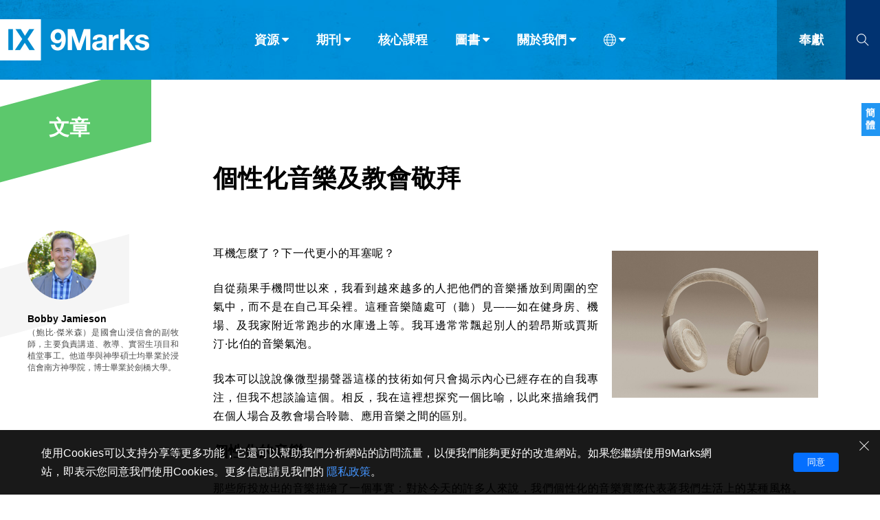

--- FILE ---
content_type: text/html;charset=UTF-8
request_url: https://tc.9marks.org/article/stylized-soundtracks-and-sunday-morning
body_size: 45139
content:
<!DOCTYPE html>
<html data-dpr="1" style="font-size: 1rem" class="hb-loaded">

<head>

    <meta content="mobile" name="applicable-device" />
    <meta content="text/html; charset=utf-8" http-equiv="Content-Type" />
    <meta content="no-cache" http-equiv="Pragma" />
    <meta content="-1" http-equiv="Expires" />
    <meta content="no-cache" http-equiv="Cache-Control" />
    <meta content="telephone=no" name="format-detection" />
    <meta content="true" name="x5-fullscreen" />
    <meta content="yes" name="full-screen" />
    <meta content="yes" name="apple-mobile-web-app-capable" />
    <meta content="initial-scale=1, maximum-scale=1, minimum-scale=1, user-scalable=no" name="viewport" />
    <meta name="facebook-domain-verification" content="4d0x62tadjdxqnve06d3gzswfz0ccq" />
    <meta name='msapplication-TileColor' content='#f5f5f5'>
    <meta name='msapplication-TileImage' content='/images/mstile-144x144.png'>

    <meta property="og:locale" content="zh_CN" />
    <meta property="og:site_name" content="健康教會九標誌 - 9Marks" />
    <meta name="twitter:card" content="summary_large_image" />

    <title>個性化音樂及教會敬拜</title>

    <meta name="keywords" content="個性化音樂及教會敬拜" /><meta name="description" content="當一個管絃樂隊表演時，大家都知道這是一個團隊的努力。數十名音樂家演奏同一個樂譜，從而樂隊作爲一個整體在演奏。這些不同的音樂家就演奏出一個統一的聲音。若有成員堅持只演奏與自己個人喜好有共鳴的段落，那將是不可想像的。若想讓許多人的演奏聽起來像一個，所有這些人都必須放下任何有可能會影響到合一的東西。" /><meta property="og:type" content="article" /><meta property="og:title" content="個性化音樂及教會敬拜" /><meta property="og:description" content="當一個管絃樂隊表演時，大家都知道這是一個團隊的努力。數十名音樂家演奏同一個樂譜，從而樂隊作爲一個整體在演奏。這些不同的音樂家就演奏出一個統一的聲音。若有成員堅持只演奏與自己個人喜好有共鳴的段落，那將是不可想像的。若想讓許多人的演奏聽起來像一個，所有這些人都必須放下任何有可能會影響到合一的東西。" /><meta property="og:image" content="https://9marks-static.oss-cn-hongkong.aliyuncs.com/wp/2017/08/elshan-neymatov-A6hzRnwR3vM-unsplash-2048x1462.jpg" /><meta property="og:image:secure_url" content="https://9marks-static.oss-cn-hongkong.aliyuncs.com/wp/2017/08/elshan-neymatov-A6hzRnwR3vM-unsplash-2048x1462.jpg" /><meta property="og:url" content="https://tc.9marks.org/article/stylized-soundtracks-and-sunday-morning" /><meta name="twitter:title" content="個性化音樂及教會敬拜" /><meta name="twitter:description" content="當一個管絃樂隊表演時，大家都知道這是一個團隊的努力。數十名音樂家演奏同一個樂譜，從而樂隊作爲一個整體在演奏。這些不同的音樂家就演奏出一個統一的聲音。若有成員堅持只演奏與自己個人喜好有共鳴的段落，那將是不可想像的。若想讓許多人的演奏聽起來像一個，所有這些人都必須放下任何有可能會影響到合一的東西。" /><meta name="twitter:image" content="https://9marks-static.oss-cn-hongkong.aliyuncs.com/wp/2017/08/elshan-neymatov-A6hzRnwR3vM-unsplash-2048x1462.jpg" />

    <link rel="stylesheet" type="text/css" href="/css/font-awesome.min.css"/>
    <link rel="stylesheet" type="text/css" href="/css/common.css?d=2023122901"/>
    <link rel="stylesheet" type="text/css" href="/css/layout.css?d=2024051401"/>
    <link rel="stylesheet" type="text/css" href="/css/page.css?d=2025081904"/>

    <link rel='apple-touch-icon' sizes='57x57' href='/images/apple-touch-icon-57x57.png'>
    <link rel='apple-touch-icon' sizes='60x60' href='/images/apple-touch-icon-60x60.png'>
    <link rel='apple-touch-icon' sizes='72x72' href='/images/apple-touch-icon-72x72.png'>
    <link rel='apple-touch-icon' sizes='76x76' href='/images/apple-touch-icon-76x76.png'>
    <link rel='apple-touch-icon' sizes='114x114' href='/images/apple-touch-icon-114x114.png'>
    <link rel='apple-touch-icon' sizes='120x120' href='/images/apple-touch-icon-120x120.png'>
    <link rel='apple-touch-icon' sizes='144x144' href='/images/apple-touch-icon-144x144.png'>
    <link rel='apple-touch-icon' sizes='152x152' href='/images/apple-touch-icon-152x152.png'>
    <link rel='apple-touch-icon' sizes='180x180' href='/images/apple-touch-icon-180x180.png'>
    <link rel='icon' type='image/png' href='/images/favicon-32x32.png' sizes='32x32'>
    <link rel='icon' type='image/png' href='/images/favicon-194x194.png' sizes='194x194'>
    <link rel='icon' type='image/png' href='/images/favicon-96x96.png' sizes='96x96'>
    <link rel='icon' type='image/png' href='/images/android-chrome-192x192.png' sizes='192x192'>
    <link rel='icon' type='image/png' href='/images/favicon-16x16.png' sizes='16x16'>
    <link rel='mask-icon' href='/images/safari-pinned-tab.svg' color='#66A343'>

    <link rel="stylesheet" type="text/css" href="/css/article.css?d=2024051401"/>

    <script type="text/javascript" src="/js/jquery-1.12.1.min.js"></script>
    <script type="text/javascript" src="/js/jquery.scrollTo.min.js"></script>
    <script type="text/javascript" src="/js/common.js"></script>
    <script type="text/javascript" src="/js/const.js"></script>
    <script type="text/javascript" src="https://res.wx.qq.com/open/js/jweixin-1.2.0.js"></script>

    <!-- Global site tag (gtag.js) - Google Analytics
    <script async src="https://www.googletagmanager.com/gtag/js?id=UA-38736222-1"></script>
    <script>
      window.dataLayer = window.dataLayer || [];
      function gtag(){dataLayer.push(arguments);}
      gtag('js', new Date());
    
      gtag('config', 'UA-38736222-1');
    </script> -->
    
    <!-- Google tag (gtag.js)简体G-3JBNNK116D，正体G-29JFBXQ0DL  -->
    <script async src="https://www.googletagmanager.com/gtag/js?id=G-29JFBXQ0DL"></script>
    <script>
      window.dataLayer = window.dataLayer || [];
      function gtag(){dataLayer.push(arguments);}
      gtag('js', new Date());

      gtag('config', 'G-29JFBXQ0DL');
    </script>

    

    <script type="text/javascript">
        // 点击页面其他部分隐藏show()的对象
        (function($){
            $.fn.autoHide = function(fn) {
                console.log("enter autoHide()");
                var ele= $(this);
                $(document).on("click",function(e){
                    if (ele.is(":visible") && (!$(e.target)[0].isEqualNode(ele[0]) && ele.has(e.target).length === 0 )) {
                        ele.hide();
                    }
                    if (fn && $.isFunction(fn)) {
                        console.log("run fn");
                        eval(fn());
                    }
                    e.stopPropagation();
                    //return false;
                });
                return this;
            }
        })(jQuery);

    </script>


</head>
<body>
<header class="header_wrapper"><!DOCTYPE html>
<html>
<body>
<div class="right-float-area"><a href="https://cn.9marks.org/article/stylized-soundtracks-and-sunday-morning" target="_self"><span class="right-float-btn">簡體</span></a></div>

<div class="top-nav-wrapper full-container">
    <div class="logo-wrapper"><a href="/"><img src="https://tc.9marks.org/images/logo-full-name.jpg"></a></div>
    <div class="nav-wrapper">
        <div class="top-nav-item menuItem" subMenuId="article">資源<i class="icon_caret-down"></i></div>
        <div class="top-nav-item menuItem" subMenuId="journal">期刊<i class="icon_caret-down"></i></div>
        <div class="top-nav-item"><a href="/core-seminar">核心課程</a></div>
        <div class="top-nav-item menuItem" subMenuId="book">圖書<i class="icon_caret-down"></i></div>
        <div class="top-nav-item menuItem" subMenuId="about">關於我們<i class="icon_caret-down"></i></div>
        <div class="top-nav-item menuItem top-nav-item-icon" subMenuId="language"><i class="icon_world"></i><i class="icon_caret-down"></i></div>
    </div>
    <div class="donate-wrapper"><a href="https://www.9marks.org/donate/" target="_blank">奉獻</a></div>
    <div class="search-wrapper search-btn">
        <i class="icon_search"></i>
    </div>
    <div class="search-input-wrapper">
        <form method="get" action="/search" class="search-form" onsubmit="return checkSearchForm()">
            <input type="text" class="search-input" id="search-keywords" name="s" placeholder="請輸入搜索關鍵字">
            <div class="search-close"><i class="icon_close"></i></div>
            <button class="search-submit" type="submit"><i class="icon_search"></i></button>
        </form>
    </div>
</div>


<div class="top-nav-wrapper top-nav-mobile-wrapper full-container">
    <div class="logo-wrapper"><a href="/"><img src="https://tc.9marks.org/images/logo.jpg"></a></div>
    <div class="nav-wrapper">
        <div class="top-nav-item"><a href="https://www.9marks.org/donate/" target="_blank">奉獻</a></div>
        <div class="top-nav-item mobileMenuNav">菜單</div>
    </div>
    <div class="search-wrapper search-btn">
        <i class="icon_search"></i>
    </div>
    <div class="search-input-wrapper">
        <form method="get" action="/search" class="search-form" onsubmit="return checkSearchForm()">
            <input type="text" class="search-input" id="mobile-search-keywords" name="s" placeholder="請輸入搜索關鍵字">
            <div class="search-close"><i class="icon_close"></i></div>
            <button class="search-submit" type="submit"><i class="icon_search"></i></button>
        </form>
    </div>
</div>

<div class="top-sub-menu-wrapper subMenu subMenu-article">
    <div class="menu-wrapper">
        <div class="main sub-menu-list-5">
            <div class="sub-menu-group sub-menu-group-title-1">分類</div>
            <div class="sub-menu-group sub-menu-group-title-2">欄目</div>
            <div class="sub-menu-item-group">
                <div class="sub-menu-item"><a href="/articles"><img src="/images/icon-light-article.png" /><span>文章</span></a></div>
                <div class="sub-menu-item"><a href="/reviews"><img src="/images/icon-light-review.png" /><span>書評</span></a></div>
                <div class="sub-menu-item"><a href="/interviews"><img src="/images/icon-light-interview.png" /><span>訪談</span></a></div>
                <div class="sub-menu-item"><a href="/answers"><img src="/images/icon-light-qa.png" /><span>問答</span></a></div>
                <div class="sub-menu-item"><a href="/messages"><img src="/images/icon-light-email.png" /><span>來信</span></a></div>
            </div>
            <div class="sub-menu-item-group">
                <div class="sub-menu-item"><a href="/leadership">教會帶領</a></div>
                <div class="sub-menu-item"><a href="/expositional-preaching-and-theology">解經式講道與神學</a></div>
                <div class="sub-menu-item"><a href="/evangelism-mission">福音傳講與宣教</a></div>
                <div class="sub-menu-item"><a href="/church-membership-and-discipline">成員制與教會紀律</a></div>
                <div class="sub-menu-item"><a href="/life-together-and-pray">團契生活與禱告</a></div>
            </div>
        </div>
        <div class="sub-menu-footer"></div>
    </div>
</div>
<div class="top-sub-menu-wrapper subMenu subMenu-journal">
    <div class="menu-wrapper">
        <div class="main sub-menu-list-image">
            <div class="main sub-menu-list-image-wrapper">
                <div class="nav-btn prev on"></div>
                <div class="nav-btn next on"></div>
                <div class="window">
                    <div class="slider">
                        <div class="cover-item"><div class="cover-image" style="background-image:url(https://9marks-static.oss-cn-hongkong.aliyuncs.com/wp/2024/08/Picture-journal-for-pastors.png?x-oss-process=image/resize,w_460)"><a href="/journal/seasons-in-a-pastors-life" title="105 期：牧師生涯中的季節"></a></div></div>
                        <div class="cover-item"><div class="cover-image" style="background-image:url(https://9marks-static.oss-cn-hongkong.aliyuncs.com/wp/2024/07/Journal_cover_revitalize_FA_副本.png?x-oss-process=image/resize,w_460)"><a href="/journal/revitalize-why-we-must-reclaim-dying-churches-and-how" title="104 期：復興：爲什麼我們必須復興瀕臨消亡的教會，以及如何復興？"></a></div></div>
                        <div class="cover-item"><div class="cover-image" style="background-image:url(https://9marks-static.oss-cn-hongkong.aliyuncs.com/wp/2024/07/9marks_Journal_cover_fall_2014_amazon_０７１４.png?x-oss-process=image/resize,w_460)"><a href="/journal/vanishing-church" title="103 期：教會在消亡嗎？"></a></div></div>
                        <div class="cover-item"><div class="cover-image" style="background-image:url(https://9marks-static.oss-cn-hongkong.aliyuncs.com/wp/2024/07/图片6.png?x-oss-process=image/resize,w_460)"><a href="/journal/multi-ethnic-churches" title="102 期：種族多元教會"></a></div></div>
                        <div class="cover-item"><div class="cover-image" style="background-image:url(https://9marks-static.oss-cn-hongkong.aliyuncs.com/wp/2024/06/9m_journal_fall2016_FA.jpg?x-oss-process=image/resize,w_460)"><a href="/journal/healthy-churches-among-the-nations" title="101 期：世界各地的健康教會"></a></div></div>
                        <div class="cover-item"><div class="cover-image" style="background-image:url(https://9marks-static.oss-cn-hongkong.aliyuncs.com/wp/2024/05/Church-Membership-Following-the-Lord-Together.jpeg?x-oss-process=image/resize,w_460)"><a href="/journal/church-membership" title="100 期：教會成員制：一同跟隨主"></a></div></div>
                        <div class="cover-item"><div class="cover-image" style="background-image:url(https://9marks-static.oss-cn-hongkong.aliyuncs.com/wp/2024/04/Evangelism.jpeg?x-oss-process=image/resize,w_460)"><a href="/journal/evangelism" title="99 期：福音佈道"></a></div></div>
                        <div class="cover-item"><div class="cover-image" style="background-image:url(https://9marks-static.oss-cn-hongkong.aliyuncs.com/wp/2024/04/615bjDsy1sL._SL1499_32.jpg?x-oss-process=image/resize,w_460)"><a href="/journal/a-new-christian-authoritarianism" title="98 期：一種新的基督教威權主義？"></a></div></div>
                        <div class="cover-item"><div class="cover-image" style="background-image:url(https://9marks-static.oss-cn-hongkong.aliyuncs.com/wp/2024/03/Journal-97-Heaven.jpg?x-oss-process=image/resize,w_460)"><a href="/journal/heaven-rejoicing-in-future-glory" title="97 期：天國：爲將來的榮耀而歡欣"></a></div></div>
                        <div class="cover-item"><div class="cover-image" style="background-image:url(https://9marks-static.oss-cn-hongkong.aliyuncs.com/wp/2024/01/Sound-Doctrine.jpg?x-oss-process=image/resize,w_460)"><a href="/journal/sound-doctrine-the-foundation-for-faithful-ministry" title="96 期：純正教義：忠心事奉的根基"></a></div></div>
                    </div>
                </div>
            </div>
        </div>
        <div class="sub-menu-footer" onclick="window.location.href='/journals'">
            <div class="open-all-btn"><a href="/journals">查看全部</a></div>
        </div>
    </div>
</div>
<div class="top-sub-menu-wrapper subMenu subMenu-book">
    <div class="menu-wrapper">
        <div class="main sub-menu-list-image">
            <div class="main sub-menu-list-image-wrapper">
                <div class="nav-btn prev on"></div>
                <div class="nav-btn next on"></div>
                <div class="window">
                    <div class="slider">
                        <div class="cover-item"><div class="cover-image" style="background-image:url(https://9marks-static.oss-cn-hongkong.aliyuncs.com/wp/2024/03/Am-I-really-a-Christian_CHT_Cover.png?x-oss-process=image/resize,w_460)"><a href="/book/am-i-really-a-christian-cht" title="我真是基督徒嗎？"></a></div></div>
                        <div class="cover-item"><div class="cover-image" style="background-image:url(https://9marks-static.oss-cn-hongkong.aliyuncs.com/wp/2024/03/How-to-building-a-healthy-church_CHT_Cover.png?x-oss-process=image/resize,w_460)"><a href="/book/how-to-build-a-healthy-church-cht" title="如何建造一間健康教會"></a></div></div>
                        <div class="cover-item"><div class="cover-image" style="background-image:url(https://9marks-static.oss-cn-hongkong.aliyuncs.com/wp/2025/08/healthy-church-member-cht.png?x-oss-process=image/resize,w_460)"><a href="/book/what-is-a-healthy-church-member-cht" title="健康的教會成員"></a></div></div>
                        <div class="cover-item"><div class="cover-image" style="background-image:url(https://9marks-static.oss-cn-hongkong.aliyuncs.com/wp/2021/12/UnderstandingtheGreatCommission.CHT_.cover_.png?x-oss-process=image/resize,w_460)"><a href="/book/understanding-the-great-commission-cht" title="認識大使命"></a></div></div>
                        <div class="cover-item"><div class="cover-image" style="background-image:url(https://9marks-static.oss-cn-hongkong.aliyuncs.com/wp/2024/03/Deacons_CHT_Cover.png?x-oss-process=image/resize,w_460)"><a href="/book/deacons-cht" title="執事"></a></div></div>
                        <div class="cover-item"><div class="cover-image" style="background-image:url(https://9marks-static.oss-cn-hongkong.aliyuncs.com/wp/2020/09/tc.church-elder.png?x-oss-process=image/resize,w_460)"><a href="/book/church-elders-cht" title="長老職分"></a></div></div>
                        <div class="cover-item"><div class="cover-image" style="background-image:url(https://9marks-static.oss-cn-hongkong.aliyuncs.com/wp/2020/07/tc.what-is-the-gospel.png?x-oss-process=image/resize,w_460)"><a href="/book/what-is-the-gespel-cht" title="福音真義"></a></div></div>
                        <div class="cover-item"><div class="cover-image" style="background-image:url(https://9marks-static.oss-cn-hongkong.aliyuncs.com/wp/2020/08/tc.conversion.png?x-oss-process=image/resize,w_460)"><a href="/book/conversion-cht" title="歸信"></a></div></div>
                        <div class="cover-item"><div class="cover-image" style="background-image:url(https://9marks-static.oss-cn-hongkong.aliyuncs.com/wp/2020/08/tc.who-is-Jesus.png?x-oss-process=image/resize,w_460)"><a href="/book/who-is-jesue-cht" title="耶穌是誰"></a></div></div>
                        <div class="cover-item"><div class="cover-image" style="background-image:url(https://9marks-static.oss-cn-hongkong.aliyuncs.com/wp/2024/03/WhatIsAHealthyChurch.CHT_Cover.png?x-oss-process=image/resize,w_460)"><a href="/book/what-is-a-healthy-church-cht" title="何謂健康教會"></a></div></div>
                    </div>
                </div>
            </div>
        </div>
        <div class="sub-menu-footer" onclick="window.location.href='/books'">
            <div class="open-all-btn"><a href="/books">查看全部</a></div>
        </div>
    </div>
</div>
<div class="top-sub-menu-wrapper subMenu subMenu-about">
    <div class="menu-wrapper">
        <div class="main sub-menu-list-4">
            <div class="sub-menu-item"><a href="/aboutus/privacystatement">隱私條款</a></div>
            <div class="sub-menu-item"><a href="/aboutus/othermodels">其他的模式</a></div>
            <div class="sub-menu-item"><a href="/aboutus/what-is-nine-marks">什麼是健康教會的九個標誌？</a></div>
            <div class="sub-menu-item"><a href="/aboutus/whatis9marksministry">什麼是九標誌事工？</a></div>
            <div class="sub-menu-item"><a href="/aboutus/whatdoes9marksdo">九標誌事工做什麼</a></div>
        </div>
        <div class="sub-menu-footer"></div>
    </div>
</div>
<div class="top-sub-menu-wrapper subMenu subMenu-language">
    <div class="menu-wrapper">
        <div class="main language-list">
            <div class="language-item" id="languageSCLink"><a href="https://cn.9marks.org">简体中文</a></div>
            <div class="language-item" id="languageTCLink"><a href="https://tc.9marks.org">正體中文</a></div>
            <div class="language-item"><a href="http://www.9marks.org/" target="_blank">英语</a></div>
            <div class="language-item"><a href="http://es.9marks.org/" target="_blank">西班牙語</a></div>
            <div class="language-item"><a href="http://pt.9marks.org/" target="_blank">葡萄牙語</a></div>
            <div class="language-item"><a href="http://ru.9marks.org/" target="_blank">俄語</a></div>
            <div class="language-item"><a href="https://uz.9marks.org/" target="_blank">烏茲別克語</a></div>
            <div class="language-item"><a href="https://prs.9marks.org/" target="_blank">达里语</a></div>
            <div class="language-item"><a href="https://fa.9marks.org/" target="_blank">波斯語</a></div>
            <div class="language-item"><a href="https://fr.9marks.org/" target="_blank">法語</a></div>
            <div class="language-item"><a href="https://ro.9marks.org/" target="_blank">羅馬尼亞語</a></div>
            <div class="language-item"><a href="https://pl.9marks.org/" target="_blank">波蘭語</a></div>
            <div class="language-item"><a href="https://vi.9marks.org/" target="_blank">越南語</a></div>
            <div class="language-item"><a href="https://it.9marks.org/" target="_blank">意大利語</a></div>
            <div class="language-item"><a href="https://de.9marks.org/" target="_blank">德語</a></div>
            <div class="language-item"><a href="https://ko.9marks.org/" target="_blank">韓語</a></div>
            <div class="language-item"><a href="https://tr.9marks.org/" target="_blank">土耳其語</a></div>
            <div class="language-item"><a href="https://ar.9marks.org/" target="_blank">阿拉伯語</a></div>
            <div class="language-item"><a href="https://al.9marks.org/" target="_blank">阿爾巴尼亞語</a></div>
            <div class="language-item"><a href="https://sr.9marks.org/" target="_blank">塞爾維亞語</a></div>
            <div class="language-item"><a href="https://km.9marks.org/" target="_blank">柬埔寨語</a></div>
        </div>
        <div class="sub-menu-footer"></div>
    </div>
</div>


<div class="mobile-menu mobile-menu-wrapper">
    <div class="mobile-menu-item-list">
        <div class="mobile-menu-item top-nav-item menuItem" subMenuId="article">資源 <i class="icon_caret-down"></i></div>
        <div class="mobile-menu-item"><a href="/journals" target="_blank">期刊</a></div>
        <div class="mobile-menu-item"><a href="/core-seminar" target="_blank">核心課程</a></div>
        <div class="mobile-menu-item"><a href="/books" target="_blank">圖書</a></div>
        <div class="mobile-menu-item top-nav-item menuItem" subMenuId="about">關於我們 <i class="icon_caret-down"></i></div>
        <div class="mobile-menu-item top-nav-item menuItem" subMenuId="language"><i class="icon_world"></i> 語言 <i class="icon_caret-down"></i></div>
    </div>
    <div class="sub-menu-footer"></div>
</div>

<script type="text/javascript">
    // 浏览器信息
    var browser = {
        versions: function () {
            var u = navigator.userAgent, app = navigator.appVersion;
            return {         //移动终端浏览器版本信息
                trident: u.indexOf('Trident') > -1, //IE内核
                presto: u.indexOf('Presto') > -1, //opera内核
                webKit: u.indexOf('AppleWebKit') > -1, //苹果、谷歌内核
                gecko: u.indexOf('Gecko') > -1 && u.indexOf('KHTML') == -1, //火狐内核
                mobile: !!u.match(/AppleWebKit.*Mobile.*/), //是否为移动终端
                ios: !!u.match(/\(i[^;]+;( U;)? CPU.+Mac OS X/), //ios终端
                android: u.indexOf('Android') > -1 || u.indexOf('Linux') > -1, //android终端或uc浏览器
                iPhone: u.indexOf('iPhone') > -1, //是否为iPhone或者QQHD浏览器
                iPad: u.indexOf('iPad') > -1, //是否iPad
                webApp: u.indexOf('Safari') == -1 //是否web应该程序，没有头部与底部
            };
        }(),
        language: (navigator.browserLanguage || navigator.language).toLowerCase()
    }

    // 导航条
    $(function() {
        $(window).scroll(function () {
            if ($(document).scrollTop() >= 60) {
                $(".header_wrapper").addClass("header_wrapper_short");
            } else {
                $(".header_wrapper").removeClass("header_wrapper_short");
            }
        })
    })

    $(document).scroll(function(){
        if ($(".menuItem.open").length > 0) {
            $(".menuItem.open").removeClass("open");
            $(".subMenu.open").removeClass("open");
        }

        if ($(".mobile-menu-wrapper.open").length > 0) {
            $(".mobile-menu-wrapper.open").removeClass("open");
            $(".subMenu.open").removeClass("open");
        }
    })



    function checkSearchForm(formObj) {
        let result = false;
        let keywords = $.trim($("#search-keywords").val());
        if (keywords == "") {
            keywords = $.trim($("#mobile-search-keywords").val());
        }
        if (keywords && keywords != "") {
            result = true;
        }
        return result;
    }

    $(document).ready(function () {
        // 不同设备的特殊处理
        if (browser.versions.mobile) {//判断是否是移动设备打开。browser代码在下面
            var ua = navigator.userAgent.toLowerCase();//获取判断用的对象
            if (ua.match(/MicroMessenger/i) == "micromessenger") {
                //在微信中打开, 特殊处理如下
                console.log("在微信中打开");
            } else {
                //在非微信中打开, 特殊处理如下
                console.log("在非微信中打开");
            }
        } else {
            console.log("在非移动设备中打开");
        }

        // 导航菜单
        $(".menuItem").on('click', function (e) {
            var subMenuId = $(this).attr("subMenuId");
            if ($(this).hasClass("open")) {
                $(this).removeClass("open");
                $(".subMenu-" + subMenuId).removeClass("open");
            } else {
                $(".menuItem.open").removeClass("open");
                $(".subMenu.open").removeClass("open");
                $(this).addClass("open");
                $(".subMenu-" + subMenuId).addClass("open");
            }
            return false;
        });

        // 手机版-导航菜单
        $(".mobileMenuNav").on('click', function (e) {
            var mobileMenuObj = $(".mobile-menu")
            if (mobileMenuObj.hasClass("open")) {
                mobileMenuObj.removeClass("open");
                $(".menuItem.open").removeClass("open");
                $(".subMenu.open").removeClass("open");
            } else {
                mobileMenuObj.addClass("open");
            }
            return false;
        });

        // 当前版本
        let languageName = "正體中文";
        if (languageName == "简体中文") {
            $("#languageSCLink").addClass("active");
        } else {
            $("#languageTCLink").addClass("active");
        }

        // 左右滚动
        $(".prev").on('click',function(e) {
            e.preventDefault();
            let obj = $(this).parent().find(".window");
            let distance = obj.scrollLeft() - ($(document).width() - 12);
            obj.animate({scrollLeft: distance}, 500);
        })
        $(".next").on('click',function(e) {
            e.preventDefault();
            let obj = $(this).parent().find(".window");
            let distance = obj.scrollLeft() + ($(document).width() - 12);
            obj.animate({scrollLeft: distance}, 500);
        })


        // 搜索
        $(".search-btn").on('click', function (e) {
            if ($(".search-input-wrapper").hasClass("on")) {
                $(".search-input-wrapper").removeClass("on");
            } else {
                $(".search-input-wrapper").addClass("on");
                $(".search-input-wrapper .search-input").focus();
            }
            return false;
        });
        $(".search-close").on('click', function (e) {
            $(".search-input-wrapper .search-input").val('');
            $(".search-input-wrapper").removeClass("on");
            return false;
        });

        // 底部二维码
        $(".wechat_link").on('mouseover', function (e) {
            $(".wechat_qrcode").show();
        });
        $(".wechat_link").on('mouseout', function (e) {
            $(".wechat_qrcode").hide();
        });

    });

</script>

<script type="text/javascript">
    $(document).ready(function () {
        if (getCookie("gdpr-agreement") != "yes") {
            $(".gdpr-privacy-bar").show();
        }
        $(".gdpr-agreement").click(function () {
            setCookie("gdpr-agreement", "yes");
            $(".gdpr-privacy-bar").hide();
        });
        $(".gdpr-close").click(function () {
            $(".gdpr-privacy-bar").hide();
        });
    });

    function setCookie(name,value){
        var Days = 1000;
        var exp = new Date();
        exp.setTime(exp.getTime() + Days*24*60*60*1000);
        document.cookie = name + "="+ escape (value) + ";expires=" + exp.toGMTString();
    }

    function getCookie(name){
        var arr = document.cookie.match(new RegExp("(^| )" + name + "=([^;]*)(;|$)"));
        if (arr != null) {
            return unescape(arr[2]);
        } else {
            return null;
        }
    }
</script>
</body>
</html></header>

<main>

    <section class="main-section">
        <div class="mobile-top-nav">
            <div>
    <div class="mobile-top-nav-wrapper">
        <div class="flag"></div>
        <div class="title">文章</div>
    </div>
</div>
        </div>
        <div class="left-nav left-nav-float left-nav-article">
            <div>
    <div class="left-nav-wrapper left-nav-big left-nav-section">
        <div class="title">文章</div>
    </div>
</div>
            <div>
    <div class="left-nav-wrapper left-nav-grey left-nav-medium">
        <div class="author-wrapper">
            <div class="author-card">
                <a href="/authors/bobby-jamieson">
                    <div class="author-avatar" style="background-image: url(https://9marks-static.oss-cn-hongkong.aliyuncs.com/wp/2019/12/monkimage.jpg?x-oss-process=image/resize,w_300)" ></div>
                    <div class="author-name">Bobby Jamieson</div>
                    <div class="author-intro">（鮑比·傑米森）是國會山浸信會的副牧師，主要負責講道、教導、實習生項目和植堂事工。他道學與神學碩士均畢業於浸信會南方神學院，博士畢業於劍橋大學。</div>
                </a>
            </div>
        </div>
    </div>
</div>
        </div>
        <div class="right-part">
            <div class="post-detail-wrapper page-container">
                <div class="post-item">
                    <div class="post-item-title">個性化音樂及教會敬拜</div>
                    
                    <div class="content-author-group-wrapper">
    <div class="content-author-wrapper">
        <div class="content-author-card">
            <a href="/authors/bobby-jamieson">
                <div class="content-author-avatar" style="background-image: url(https://9marks-static.oss-cn-hongkong.aliyuncs.com/wp/2019/12/monkimage.jpg?x-oss-process=image/resize,w_300)" ></div>
                <div class="content-author-name">Bobby Jamieson</div>
            </a>
        </div>
    </div>
</div>
                    <div class="post-item-content">
                        <img src="https://9marks-static.oss-cn-hongkong.aliyuncs.com/wp/2017/08/elshan-neymatov-A6hzRnwR3vM-unsplash-2048x1462.jpg" align="right" width="300" vspace="10" hspace="20" />
                        <p>耳機怎麼了？下一代更小的耳塞呢？</p><p></p><p>自從蘋果手機問世以來，我看到越來越多的人把他們的音樂播放到周圍的空氣中，而不是在自己耳朵裡。這種音樂隨處可（聽）見——如在健身房、機場、及我家附近常跑步的水庫邊上等。我耳邊常常飄起別人的碧昂斯或賈斯汀·比伯的音樂氣泡。</p><p></p><p>我本可以說說像微型揚聲器這樣的技術如何只會揭示內心已經存在的自我專注，但我不想談論這個。相反，我在這裡想探究一個比喻，以此來描繪我們在個人場合及教會場合聆聽、應用音樂之間的區別。</p><p><h3><strong>個性化的音樂</strong></h3></p><p>那些所投放出的音樂描繪了一個事實：對於今天的許多人來說，我們個性化的音樂實際代表著我們生活上的某種風格。</p><p></p><p>你爲什麼會聽你所聽的音樂呢？原因可能是多層面的，也有時是下意識的。在某種層面上講，大多數人的審美判斷是直覺性的: 你就是喜歡你所喜歡的。但是音樂的喜好也受成長的影響，如你所成長的地方、你父母的音樂喜好、你父母禁止你聽什麼、尤其是你的朋友們聽什麼。個人音樂偏好也會隨著時間的推移而發生或大或小的變化。</p><p></p><p>你所聽的也取決於你當下的情緒及你想要進入的情緒。如果你情緒低落，憂鬱的音樂會讓你感到宣泄。如果你在運動，你就會想聽讓你血液沸騰的。如果你在工作或學習，你可能想要的能使你聚精會神，而不是分心的音樂。</p><p></p><p>你所聽的也取決於眼下所處的集體。因此，在一些家庭中，對汽車收音機的控制是永恆的爭鬥。</p><p></p><p>我這裡要講的重點是什麼呢？在後現代的西方，並逐步擴展到全世界，音樂的功能就像微縮的電影配樂一樣。它標示人物的文化生態，構建人物情緒境況，並進一步強化行爲。</p><p></p><p>像音樂這樣的功能在今天或多或少是生活上的事實，但它並不是自然而然發生的。如此個性化的音樂消費是因技術和商業結構的發展才得以實現。寬泛地講，在大眾傳媒出現之前，大多數人的音樂體驗都跟他們周圍社區的人一樣：他們欣賞並傳唱周圍人會的歌曲。過去人們常常在耕田或做飯時哼唱數代流傳的民歌。相比之下，今天音樂消費如此豐富的選擇是由先進的資本主義所帶來的。</p><p></p><p>這個豐富選擇本身並沒有錯。但當主日我們即將跨進教會大門的時候，卻十分有必要留心我們個性化音樂消費所帶來的本能，請審視並放下它們。</p><p><h3><strong>教會敬拜音樂</strong></h3></p><p>爲什麼這麼說呢？因爲教會敬拜音樂跟我們手機裡的音樂有很大不同。</p><p></p><p>保羅在《歌羅西書》3:16 中寫道：「<strong><span style="text-decoration: underline;">當用各樣的智慧，把基督的道理豐豐富富地存在心裡，用詩章、頌詞、靈歌，彼此教導，互相勸戒，心被感恩，歌頌神</span></strong>」。《以弗所書》5:18–19 的平行經文告誡我們不要醉酒，而是要「<strong><span style="text-decoration: underline;">被聖靈充滿。當用詩章、頌詞、靈歌彼此對說，口唱心和地讚美主。</span></strong>」</p><p></p><p>保羅在這些章節中向全會眾講話。他吩咐整個教會應當歌頌神，就像在舊約中神常吩咐他的百姓們的一樣(如《詩篇》9:11，30:4，33:3，47:6)。</p><p></p><p>這種歌頌不是說教會有一支樂隊，然後會眾們像在音樂會上似的只是聆聽或一起哼唱。相反，整個教會應該是那支樂隊，它的伴奏就是每個人服事並支持教會對神的歌頌。</p><p></p><p>在教會裡，我們不是在消費音樂，而是在創造音樂。</p><p></p><p>那這音樂到底有什麼用呢？它是我們向主發出旋律、致以感恩的一種方式。它也是我們彼此相互表白、告誡及教導的方法。我們在教會唱的詩歌直接達到神和彼此的面前。它是爲了神的榮耀以及教會肢體的益處。正如保羅在《哥林多前書》14:26 中所說的那樣，「<strong><span style="text-decoration: underline;">弟兄們，這卻怎麼樣呢？你們聚會的時候，各人或有詩歌，或有教訓......凡事都當造就人。</span></strong>」</p><p></p><p>這種歌頌是集體的，而不是個人的。這一點十分重要，絕非偶然。保羅爲羅馬教會禱告說，「<strong><span style="text-decoration: underline;">但願賜忍耐、安慰的神叫你們彼此同心，效法基督耶穌，一心一口榮耀神、我們主基督耶穌的父！</span></strong>」（羅 15:5-6）。保羅希望羅馬教會能像一個人一樣生活，像一個人一樣榮耀神。他希望他們用一口的頌讚之聲來表達他們作爲教會合一的生命。我們用一起的唱歌來榮耀神，因爲在基督裡, 神把我們合而爲一。</p><p></p><p>在教會裡，通過音樂我們一起歌頌那位召我們出黑暗入其妙光明者的美德。我們同心合一的頌讚能榮耀主並能彼此勸勉。</p><p><h3><strong>區別</strong></h3></p><p>教會裡的音樂絕不是個人風格化的，它更像一個管絃樂隊的配樂：教會是管絃樂隊，每一個成員都是一個樂器。請注意，從日常音樂到教會音樂，我們已經從被動轉爲主動。再說一遍，你在教會裡不是在消費音樂，而是在創造它。</p><p></p><p>我們也從個人轉爲集體。在教會集體敬拜時音樂的意義並不是說你會在你歌唱或他人歌唱時有什麼個人屬靈上的經歷。相反, 其意義是你的聲音將與數十數百人結合成一個聲音，來讚美神並向其子民宣告主的恩典。</p><p></p><p>當一個管絃樂隊表演時，大家都知道這是一個團隊的努力。數十名音樂家演奏同一個樂譜，從而樂隊作爲一個整體在演奏。這些不同的音樂家就演奏出一個統一的聲音。若有成員堅持只演奏與自己個人喜好有共鳴的段落，那將是不可想像的。若想讓許多人的演奏聽起來像一個，所有這些人都必須放下任何有可能會影響到合一的東西。</p><p></p><p>從日常音樂到教會音樂，我們還從個人目的轉向了指定的目的。在你自己的時間，只要你愛神及鄰舍，你可以選擇任何你想要的音樂。但正如我們所看到的，教會裡的音樂要達到神所指定的目的。</p><p></p><p>互相勸戒的最終教會裡的所有音樂都必須能使教會成員彼此造就並讚美神。這關乎整個教會是順服還是不順服神的話語。教會音樂中最重要的是它應使基督的話語豐富地住在教會裡。因此，音樂的內容比風格更重要。而關於風格的最緊要問題，不是它是否與某人的喜好有關，而是每首歌的風格是否符合整個教會對神讚美及神聖目標。</p><p><h3><strong>個人喜好</strong></h3></p><p>那麼在教會裡你應該如何處理個人音樂喜好呢？坦率地說，應該把它們關在教會門外。</p><p></p><p>你可以散會回家時一跨進車門就重新打開你的音樂播放器。但在教會裡，你要放下你的音樂喜好，高高興興地和會眾一起歌唱。就如眼睛、耳朵、手和腳都可能有自己的喜好，但身體是作爲一個在歌唱。</p><p></p><p>首先，因爲個人消費音樂與我們在教會裡創造音樂之間的極大區別，你應該在教會門口檢查一下你的喜好。我並不是說讓基督徒們像挑選iTunes音樂播放列表那樣根據喜好去選擇教會的主日敬拜程序。但我確實認爲我們的音樂消費文化是如此普遍，以至於放棄個人喜好，要比堅持它更需要付出艱苦的努力。我們已經如此習慣個人風格化的音樂，要培植一個眾人比自己更重要的音樂文化需要很多努力才行。</p><p></p><p>另外，爲了教會肢體的益處而放棄我們自己的喜好，正是福音呼召我們去做的。福音讓我們要舍，以至其他人可以得，看別人自己強（譯註：也可譯爲「看別人比自己更重要」），正如基督爲我們所做的(腓 2:1–11)。所以當你在基督的身體內向基督歌頌時當效法基督。若頌讚是獻給神的祭(來 13:15)，那付代價就是難免的。</p><p><blockquote>許可聲明：你可以各種形式使用、複製與分發本文，但不允許修改文中內容（更正翻譯錯誤除外），不允許收取超過複製成本的費用，並且分發不得超過 1000 個拷貝。如果要在網絡或郵件中轉貼，請務必保留原文與譯文鏈接。任何例外需徵求九標誌中文事工的許可。</blockquote></p><p>請在分發時保留本許可聲明。9Marks網址：<a href="http://cn.9marks.org/">cn.9marks.org</a>，電子郵件地址：<a href="mailto:%20chinese@9marks.org">chinese@9marks.org</a>。</p><p></p><p><hr /></p><p></p><p>翻譯：劉立君。原文鏈接: <a href="https://www.9marks.org/article/journalstylized-soundtracks-and-sunday-morning/">Stylized Soundtracks and Sunday Morning</a></p>
                    </div>
                    <div class="post-item-other-info">
                        <div class="post-item-author">
                            作者：
                            <span>
                                <a href="/authors/bobby-jamieson">Bobby Jamieson</a>
                            </span>
                        </div>
                        <div class="post-item-publish-date">2017-08-23</div>
                    </div>
                    <div class="post-item-tags-wrapper">
                        <div class="post-item-tags-item">
                            <a href="/topics/%e6%95%99%e4%bc%9a%e6%95%ac%e6%8b%9c">教會敬拜</a>
                        </div>
                        <div class="post-item-tags-item">
                            <a href="/topics/%e5%9b%9b%e5%8d%81%e4%b8%89%e6%9c%9f">四十三期</a>
                        </div>
                    </div>
                </div>
            </div>
        </div>
    </section>
</main>
<footer id="footer" class="footer">
        <div class="footer_copy">版權所有 © 2020-2025 健康教會九標誌</div>
        <div class="footer_link">
<!--            <span class="item wechat_link"><i class="icon_wechat"></i></span>-->
            <a class="item" href="https://www.linkedin.com/company/9markschinese" target="_blank"><i class="icon_linkedin"></i></a>

            <a class="item" href="https://t.me/ixmarkscn" target="_blank"><i class="telegram">
                <svg aria-hidden="true" focusable="false" data-prefix="fab" data-icon="telegram-plane" role="img" xmlns="http://www.w3.org/2000/svg" viewBox="0 0 448 512" class="svg-inline--fa fa-telegram-plane fa-w-14 fa-2x"><path fill="currentColor" d="M446.7 98.6l-67.6 318.8c-5.1 22.5-18.4 28.1-37.3 17.5l-103-75.9-49.7 47.8c-5.5 5.5-10.1 10.1-20.7 10.1l7.4-104.9 190.9-172.5c8.3-7.4-1.8-11.5-12.9-4.1L117.8 284 16.2 252.2c-22.1-6.9-22.5-22.1 4.6-32.7L418.2 66.4c18.4-6.9 34.5 4.1 28.5 32.2z" class=""></path></svg>
            </i></a>
            <a class="item" href="https://www.facebook.com/9markschinese" target="_blank"><i class="icon_facebook"></i></a>
            <a class="item" href="/feed" target="_blank"><i class="icon_rss"></i></a>
        </div>
        <div class="wechat_qrcode"><img src="/images/wechat_qrcode.jpg"></div>

        <div style="width: 100%;text-align: center;display: none;">
            <script async src="https://s19.cnzz.com/z_stat.php?id=?&web_id=?" language="JavaScript"></script>
        </div>

        <div class="gdpr-privacy-bar">
            <div class="gdpr-wrapper">
                <div class="gdpr-content">
                    <p>使用Cookies可以支持分享等更多功能，它還可以幫助我們分析網站的訪問流量，以便我們能夠更好的改進網站。如果您繼續使用9Marks網站，即表示您同意我們使用Cookies。更多信息請見我們的 <a href="/aboutus/privacystatement">隱私政策</a>。</p>
                </div>
                <div class="gdpr-right">
                    <div class="gdpr-buttons">
                        <button class="gdpr-agreement" type="button">同意</button>
                    </div>
                    <span class="gdpr-close"><i class="icon_close"></i></span>
                </div>
            </div>
        </div>
    </footer>
</body>
</html>

--- FILE ---
content_type: text/css
request_url: https://tc.9marks.org/css/common.css?d=2023122901
body_size: 5191
content:
@charset "utf-8";

@font-face {
	font-family: 'themify';
	src:url('/fonts/themify.eot?-fvbane');
	src:url('/fonts/themify.eot?#iefix-fvbane') format('embedded-opentype'),
		url('/fonts/themify.woff?-fvbane') format('woff'),
		url('/fonts/themify.ttf?-fvbane') format('truetype'),
		url('/fonts/themify.svg?-fvbane#themify') format('svg');
	font-weight: normal;
	font-style: normal;
}
@font-face {
	font-family: 'fontawesome';
	src:url('/fonts/fontawesome-webfont.eot?-fvbane');
	src:url('/fonts/fontawesome-webfont.eot?#iefix-fvbane') format('embedded-opentype'),
	url('/fonts/fontawesome-webfont.woff?-fvbane') format('woff'),
	url('/fonts/fontawesome-webfont.ttf?-fvbane') format('truetype'),
	url('/fonts/fontawesome-webfont.svg?-fvbane#fontawesome') format('svg');
	font-weight: normal;
	font-style: normal;
}

[class^="icon_"], [class*=" icon_"] {
	font-family: 'themify' !important;
	speak: none;
	font-style: normal;
	font-weight: normal;
	font-variant: normal;
	text-transform: none;
	line-height: 1;
	display: inline-block;
	-webkit-font-smoothing: antialiased;
	-moz-osx-font-smoothing: grayscale;
}

.icon_search:before {
	content: "\e610";
}
.icon_world:before {
	content: "\e665";
}
.icon_angle_down:before {
	content: "\e64b";
}
.icon_caret-down:before {
	font-family: 'fontawesome' !important;
	content: "\f0d7";
}
.icon_close:before {
	content: "\e646";
}
.icon_facebook:before {
	content: "\e741";
}
.icon_linkedin:before {
	content: "\e735";
}
.icon_rss:before {
	content: "\e75f";
}
.icon_angle_double_right:before {
	content: "\e661";
}
.icon_wechat:before {
	font-family: 'fontawesome' !important;
	content: "\f1d7";
}
.icon_file:before {
	content: "\e6a4";
}
* {
	font-family: -apple-system,SF UI Text,Arial,PingFang SC,Hiragino Sans GB,Microsoft YaHei,WenQuanYi Micro Hei,sans-serif;
	/*font-family: "PingFangSC-Regular";*/
	/*font-size: 14px;*/
	font-style: normal;
	-webkit-font-smoothing: antialiased;
	-moz-osx-font-smoothing: grayscale;
}

html {
	height: 100%;
}

body {
	min-height: 100%;
}

input {
	border: 0px solid #6f6f6f;
	margin-left: 5px;
	/*color: white;*/
	padding-left: 3px;
	background-color: transparent;
	/*-webkit-appearance: none;
	-moz-appearance: none;
	appearance: none;*/
}

li {
	list-style: none;
}

body, h1, h2, h3, h4, h5, h6, hr, p, figure, menu, dl, dt,
	dd, ul, ol, li, pre, form, fieldset, legend, button, input, textarea,
	select, th, td {
	margin: 0;
	padding: 0;
}

blockquote {
	font-size: 14px;
}

.hand-mouse {
	cursor: pointer;
}

.none_select {
	-webkit-touch-callout: none;
	-webkit-user-select: none;
	-khtml-user-select: none;
	-moz-user-select: none;
	-ms-user-select: none;
	user-select: none;
}

.zoom-in {
    cursor: zoom-in;
}

.inline-block {
	display: inline-block;
}

.text-center {
	text-align: center;
}

img {
	border: 0;
	vertical-align: top
}

a {
	transition: all .6s cubic-bezier(.19,1,.22,1) 50ms;
}
a, area, button, [role="button"], input, label, select, summary, textarea {
	touch-action: manipulation;
}
a {
	color: #000000;
	text-decoration: none;
}
a {
	background-color: transparent;
	-webkit-text-decoration-skip: objects;
}
a:hover {
	 transition: all .6s cubic-bezier(.19,1,.22,1) 50ms;
	 outline: none;
 }
a:focus, a:hover {
	color: #0095da;
	text-decoration: none;
}
a:active, a:hover {
	outline-width: 0;
}

.btn {
	padding: 4px 20px;
	border-radius: 5px;
	font-size: 14px;
    font-weight: bold;
    height: 26px;
    line-height: 18px;
}

.btn:focus, .btn:active:focus, .btn.active:focus {
	outline: 0 none;
}

.btn-default {
	background-image: linear-gradient(-180deg, #FFFFFF 0%, #E8E8E8 100%);
	border-color: #cccccc;
}

.btn-default.focus, .btn-default:focus {
	background-image: linear-gradient(-180deg, #FEFEFE 0%, #C6C6C6 100%);
	border-color: #cccccc;
}

.btn-default:hover {
	background-image: linear-gradient(-180deg, #FEFEFE 0%, #C6C6C6 100%);
	border-color: #cccccc;
}

.btn-default.active, .btn-default.active:focus, .btn-default:active:focus,
	.btn-default:active, .open>.dropdown-toggle.btn-default {
	background-image: linear-gradient(-180deg, #FEFEFE 0%, #C6C6C6 100%);
	border-color: #cccccc;
}

.btn-primary {
	background-image: linear-gradient(-180deg, #69B1FA 0%, #046FFF 100%);
	border-color: #cccccc;
}

.btn-primary.focus, .btn-primary:focus {
	background-image: linear-gradient(-180deg, #4c98ff 0%, #0666e4 100%);
	border-color: #cccccc;
}

.btn-primary:hover {
	background-image: linear-gradient(-180deg, #4c98ff 0%, #0666e4 100%);
	border-color: #cccccc;
}

.btn-primary.active, .btn-primary.active:focus, .btn-primary:active:focus,
	.btn-primary:active, .open>.dropdown-toggle.btn-primary {
	background-image: linear-gradient(-180deg, #4c98ff 0%, #0666e4 100%);
	border-color: #cccccc;
}


.btn-danger {
	background-image: linear-gradient(-180deg, #fa6969 0%, #e40000 100%);
	border-color: #cccccc;
}

.btn-danger.focus, .btn-danger:focus, .btn-danger:hover {
	background-image: linear-gradient(-180deg, #f89393 0%, #ec2828 100%);
	border-color: #cccccc;
}

.btn-danger.active, .btn-danger.active:focus, .btn-danger:active:focus,
	.btn-danger:active, .open>.dropdown-toggle.btn-danger {
	background-image: linear-gradient(-180deg, #f89393 0%, #ec2828 100%);
	border-color: #cccccc;
}

.btn-block {
	border: 1px solid #CCCCCC;
}

.btn-noborder {
	border: none;
}

h3 {
	font-weight: bold;
	font-size: 22px;
}
h4 {
	font-weight: bold;
	font-size: 20px;
}

--- FILE ---
content_type: text/css
request_url: https://tc.9marks.org/css/layout.css?d=2024051401
body_size: 27480
content:
@charset "utf-8";

@media (max-width: 768px) {
    html {
        font-size: 0.75rem;
    }
}

ol, ul, dl {
    margin-top: 0;
    margin-bottom: 1rem;
}
dfn, cite, em, i {
    font-style: italic;
}
hr {
    box-sizing: content-box;
    height: 0;
    overflow: visible;
    margin-top: 1rem;
    margin-bottom: 1rem;
    border: 0;
    border-top: 1px solid rgba(0,0,0,.1);
}

p {
    font-size: 16px;
    line-height: 1.7;
    margin-bottom: 25px;
}

.full-container {
    width: 100%;
}

.container {
    width: 100%;
    max-width: 1440px;
}
.page-container {
    width: 100%;
    max-width: 900px;
}

.header_wrapper {
    transition: all 120ms;
    height: 116px;
    width: 100%;
    background-color: #008DD1;
    background-image: url("/images/nav-bg.png");
    /*overflow: hidden;*/
    color: #FFF;
    top: 0;
    left: 0;
    z-index: 99999;
    position: fixed;
}
.header_wrapper_short {
    height: 60px;
}

.header_wrapper a {
    color: #ffffff;
}
.header_wrapper a:focus, .header_wrapper a:hover {
    color: #0095da;
}

.top-nav-wrapper {
    height: 100%;
    display: flex;
    flex-direction: row;
}
.top-nav-wrapper .logo-wrapper {
    width: 220px;
    display: flex;
    align-items: center;
}
.top-nav-wrapper .logo-wrapper img{
    width: 100%;
}
.top-nav-wrapper .nav-wrapper {
    flex: 1;
    display: flex;
    flex-direction: row;
    align-items: center;
    justify-content: center;
    margin-right: 70px;
}
.top-nav-wrapper .top-nav-item {
    transition: all 120ms ease-out;
    font-weight: bold;
    position: relative;
    font-size: 18px;
    cursor: pointer;
}
.top-nav-wrapper .top-nav-item:hover {
    color: #E2E2E2;
}
.top-nav-wrapper .top-nav-item a{
    color: #FFFFFF;
}
.top-nav-wrapper .top-nav-item a:hover {
    color: #E2E2E2;
}

.top-nav-wrapper .top-nav-item-icon{
    height: 25px;
    display: flex;
    align-items: center;
}
.top-nav-wrapper .top-nav-item .icon_caret-down{
    transition: all 120ms ease-out;
    margin-left: 4px;
    display: inline-flex;
}
.top-nav-wrapper .top-nav-item.open .icon_caret-down{
    transform: rotate(180deg);
}
.top-nav-wrapper .top-nav-item.open::after{
    content: ' ';
    display: block;
    position: absolute;
    top: 42px;
    right: 0px;
    border-bottom: 28px solid #363636;
    border-left: 100px solid transparent;
    border-right: 0;
    border-top: 0;
}
.top-nav-wrapper .top-nav-item.open:not(:last-child)::after{
    right: 40px;
}

.top-nav-wrapper .top-nav-item:not(:last-child) {
    padding-right: 40px;
}
.top-nav-wrapper .donate-wrapper {
    width: 100px;
    background-color: rgba(0,0,0,0.2);
    display: flex;
    align-items: center;
    justify-content: center;
    font-weight: bold;
    font-size: 18px;
}
.top-nav-wrapper .search-wrapper {
    width: 50px;
    background-color: #013371;
    display: flex;
    align-items: center;
    justify-content: center;
}
.top-nav-wrapper .search-btn {
    transition: all 120ms ease-out;
    cursor: pointer;
    font-size: 18px;
    line-height: 18px;
}
.top-nav-wrapper .search-btn:hover {
    color: #0095da;
}

.top-nav-wrapper .search-input-wrapper {
    position: absolute;
    top: 0;
    right: 0px;
    width: 0;
    z-index: 1000;
    height: 100%;
    background-color: #013371;
    transition: width 120ms ease-out;
}
.top-nav-wrapper .search-input-wrapper .search-form{
    width: 100%;
    height: 100%;
    display: flex;
    flex-direction: row;
}
.top-nav-wrapper .search-input-wrapper .search-form .search-input{
    color: #FFFFFF;
    font-size: 18px;
    flex: 1;
    outline: none;
    padding: 0 20px;
}
.top-nav-wrapper .search-input-wrapper .search-form .search-input::-webkit-input-placeholder{
    color: #0095da;
}
.top-nav-wrapper .search-input-wrapper .search-form .search-close{
    width: 50px;
    display: flex;
    align-items: center;
    justify-content: center;
    cursor: pointer;
}
.top-nav-wrapper .search-input-wrapper .search-form .search-close i {
    transition: all 120ms ease-out;
    padding: 5px;
    border-radius: 100%;
    background-color: transparent;
    color: #008dd2;
}
.top-nav-wrapper .search-input-wrapper .search-form .search-close i:hover {
    background-color: #080808;
}
.top-nav-wrapper .search-input-wrapper .search-form .search-submit{
    width: 50px;
    background-color: #013371;
    display: flex;
    align-items: center;
    justify-content: center;
    transition: all 120ms ease-out;
    cursor: pointer;
    font-size: 18px;
    line-height: 18px;
    color: #FFFFFF;
    outline: none;
    border: none;
}
.top-nav-wrapper .search-input-wrapper .search-form .search-submit:hover {
    color: #0095da;
}
.top-nav-wrapper .search-input-wrapper.on {
    width: calc(100% - 240px);
}
.top-sub-menu-wrapper {
    transition: all 120ms ease-out;
    width: 100%;
    height: 0px;
    background-color: #363636;
    overflow: hidden;
    position: relative;
}
.top-sub-menu-wrapper.open {
    height: 490px;
}
.top-sub-menu-wrapper.open.subMenu-article{
    height: 380px;
}
.top-sub-menu-wrapper.open.subMenu-about{
    height: 380px;
}
.top-sub-menu-wrapper.open.subMenu-language{
    height: 84px;
}

.top-sub-menu-wrapper .menu-wrapper {
    position: absolute;
    width: 100%;
    height: 100%;
    display: flex;
    flex-direction: column;
    z-index: 1000;
}
.top-sub-menu-wrapper.open .menu-wrapper{
    z-index: 1001;
}
.top-sub-menu-wrapper .menu-wrapper .main{
    width: 100%;
    flex: 1;
    position: relative;
}
.top-sub-menu-wrapper .menu-wrapper .sub-menu-footer{
    width: 100%;
    min-height: 10px;
    background-color: #000000;
    display: flex;
    justify-content: center;
    align-items: center;
}
.top-sub-menu-wrapper .menu-wrapper .sub-menu-footer .open-all-btn{
    width: auto;
    font-size: 18px;
    padding: 14px 12px;
    cursor: pointer;
}
.top-sub-menu-wrapper .menu-wrapper .sub-menu-footer .open-all-btn:hover{
    color: #0095da;
}

.top-sub-menu-wrapper .menu-wrapper .language-list {
    display: flex;
    flex-direction: row;
    padding-top: 6px;
    justify-content: center;
    align-items: center;
    flex-flow: row wrap;
}
.top-sub-menu-wrapper .menu-wrapper .language-list .language-item {
    font-weight: bold;
    font-size: 18px;
    margin: 0 1em;
}
.top-sub-menu-wrapper .menu-wrapper .language-list .language-item.active {
    border-bottom: 3px solid #4c98ff;
    color: #4c98ff;
    margin-top: 3px;
}

.top-sub-menu-wrapper .menu-wrapper .sub-menu-list-4 {
    display: flex;
    flex-flow: column wrap;
    padding-left: 230px;
    padding-top: 80px;
    overflow: hidden;
    padding-bottom: 70px;
    align-content: baseline;
    justify-content: flex-start;
}
.top-sub-menu-wrapper .menu-wrapper .sub-menu-list-4 .sub-menu-item {
    height: 30px;
    border-bottom: 1px solid #6F6F6F;
    min-width: 180px;
    margin-right: 70px;
    margin-bottom: 10px;
    padding: 0 10px;
    font-size: 18px;
    font-weight: bold;
    margin-top: 8px;
}

.top-sub-menu-wrapper .menu-wrapper .sub-menu-list-5 {
    display: flex;
    flex-flow: column wrap;
    padding-left: 230px;
    padding-top: 85px;
    overflow: hidden;
    padding-bottom: 30px;
    align-content: baseline;
    justify-content: flex-start;
}
.top-sub-menu-wrapper .menu-wrapper .sub-menu-list-5 .sub-menu-item-group{
    display: flex;
    flex-flow: column wrap;
    overflow: hidden;
    padding-bottom: 8px;
    align-content: baseline;
    justify-content: flex-start;
    width: 270px;
}
.top-sub-menu-wrapper .menu-wrapper .sub-menu-list-5 .sub-menu-item-group:last-child{
    width: 100%;
    height: 100%;
}


.top-sub-menu-wrapper .menu-wrapper .sub-menu-list-5 .sub-menu-item {
    height: 30px;
    border-bottom: 1px solid #6F6F6F;
    min-width: 180px;
    margin-right: 70px;
    margin-bottom: 10px;
    padding: 0 10px;
    font-size: 18px;
    font-weight: bold;
    margin-top: 8px;
}


.top-sub-menu-wrapper .menu-wrapper .sub-menu-item a {
    display: flex;
    align-items: center;
}
.top-sub-menu-wrapper .menu-wrapper .sub-menu-item img {
    width: 12px;
    margin-right: 10px;
}

.top-sub-menu-wrapper .menu-wrapper .sub-menu-group{
    font-size: 16px;
    color: #A6A6A6;
    position: absolute;
    top: 50px;
}
.top-sub-menu-wrapper .menu-wrapper .sub-menu-group-title-1{
    left: 230px;
}

.top-sub-menu-wrapper .menu-wrapper .sub-menu-group-title-2{
    left: 500px;
}

.top-sub-menu-wrapper .menu-wrapper .sub-menu-list-image {
    display: flex;
    align-items: center;
    justify-content: center;
    width: 100%;
    overflow-y: hidden;
}
.top-sub-menu-wrapper .menu-wrapper .sub-menu-list-image .sub-menu-list-image-wrapper {
    position: relative;
    height: 326px;
    overflow: hidden;
}
.top-sub-menu-wrapper .menu-wrapper .sub-menu-list-image .sub-menu-list-image-wrapper .window {
    position: relative;
    top: 0px;
    width: 100%;
    height: 326px;
    padding: 0 20px 50px 0;
    overflow: scroll;
}
.top-sub-menu-wrapper .menu-wrapper .sub-menu-list-image .sub-menu-list-image-wrapper .window .slider {
    display: block;
    white-space: nowrap;
}
.top-sub-menu-wrapper .menu-wrapper .sub-menu-list-image .sub-menu-list-image-wrapper .window .slider:before {
    content: ' ';
    display: inline-block;
    position: relative;
    width: 30px;
    height: 100%;
}
.top-sub-menu-wrapper .menu-wrapper .sub-menu-list-image .sub-menu-list-image-wrapper .window .slider:after {
    content: ' ';
    display: inline-block;
    position: relative;
    width: 50px;
    height: 100%;
}
.top-sub-menu-wrapper .menu-wrapper .sub-menu-list-image .sub-menu-list-image-wrapper .window .slider .cover-item{
    display: inline-block;
    vertical-align: middle;
    width: 230px;
    height: 320px;
    margin: 0 10px 0px 10px;
    background: rgba(0, 0, 0, 0.5);
    transition: all 500ms ease-out;
    border: 3px solid transparent;
}
.top-sub-menu-wrapper .menu-wrapper .sub-menu-list-image .sub-menu-list-image-wrapper .window .slider .cover-image{
    width: 100%;
    height: 100%;
    background: rgba(0, 0, 0, 0.5) center no-repeat;
    background-size: cover;
}
.top-sub-menu-wrapper .menu-wrapper .sub-menu-list-image .sub-menu-list-image-wrapper .window .slider .cover-item:hover{
    border: 3px solid #ffffff;
}
.top-sub-menu-wrapper .menu-wrapper .sub-menu-list-image .sub-menu-list-image-wrapper .window .slider .cover-item a{
    width: 100%;
    height: 100%;
    display: inline-block;
}

.top-sub-menu-wrapper .menu-wrapper .sub-menu-list-image .sub-menu-list-image-wrapper .nav-btn{
    width: 34px;
    height: 64px;
    background-color: #e3e3e3;
    position: absolute;
    top: 50%;
    margin-top: -32px;
    z-index: 10;
    color: #666666;
    font-size: 46px;
    font-weight: bold;
    text-align: center;
    line-height: 64px;
    cursor: pointer;
    transition: all 150ms ease-out;
}
.top-sub-menu-wrapper .menu-wrapper .sub-menu-list-image .sub-menu-list-image-wrapper .nav-btn:hover{
    color: #000000;
    background-color: #ffffff;
}
.top-sub-menu-wrapper .menu-wrapper .sub-menu-list-image .sub-menu-list-image-wrapper .nav-btn.prev{
    left: 0;
}
.top-sub-menu-wrapper .menu-wrapper .sub-menu-list-image .sub-menu-list-image-wrapper .nav-btn.prev:before{
    font-family: 'fontawesome' !important;
    content: "\f104";
    margin-left: -4px;
}
.top-sub-menu-wrapper .menu-wrapper .sub-menu-list-image .sub-menu-list-image-wrapper .nav-btn.next{
    right: 0;
}
.top-sub-menu-wrapper .menu-wrapper .sub-menu-list-image .sub-menu-list-image-wrapper .nav-btn.next:before{
    font-family: 'fontawesome' !important;
    content: "\f105";
    margin-right: -4px;
}


.top-nav-mobile-wrapper {
    display: none;
    height: 45px;
}
.top-nav-mobile-wrapper .logo-wrapper {
    width: 45px;
    display: flex;
}

.top-nav-mobile-wrapper .nav-wrapper {
    justify-content: flex-end;
    margin-right: 30px;
}
.top-nav-mobile-wrapper .top-nav-item:not(:last-child) {
    padding-right: 30px;
}
.top-nav-mobile-wrapper .search-input-wrapper.on {
    width: 100%;
}

.top-nav-mobile-wrapper .top-nav-item.open::after{
    content: none;
}

.mobile-menu-wrapper {
    display: flex;
    background-color: #0087ca;
    position: absolute;
    top: 45px;
    z-index: 2;
    width: 100%;
    visibility: hidden;
    opacity: 0;
    height: 0px;
    overflow: hidden;
    transition: all 120ms ease;
}

.mobile-menu-wrapper.open {
    visibility: visible;
    height: fit-content;
    opacity: 1;
}
.mobile-menu-wrapper .mobile-menu-item-list {
    flex: 1;
    display: flex;
    flex-direction: column;
    margin-top: 15px;
    margin-bottom: 15px;
}
.mobile-menu-wrapper .mobile-menu-item-list .mobile-menu-item{
    margin: 2px 0 ;
    padding: 5px 5px;
    display: flex;
    align-items: center;
    justify-content: center;
}
.mobile-menu-wrapper .mobile-menu-item-list .mobile-menu-item i{
    margin-left: 8px;
    margin-right: 4px;
}


.footer {
    width: 100%;
    height: 60px;
    background-color: #013470;
    position: relative;
}
.footer .footer_copy{
    width: 100%;
    align-items: center;
    justify-content: center;
    font-size: 12px;
    color: #ffffff;
    display: flex;
    height: 100%;
}
.footer .footer_link{
    position: absolute;
    right: 0;
    top: 0;
    display: flex;
    flex-direction: row;
    width: 200px;
    height: 100%;
    justify-content: flex-end;
    margin-right: 20px;
}
.footer .footer_link .item{
    width: 30px;
    display: flex;
    align-items: center;
    justify-content: center;
    height: 100%;
    font-size: 12px;
    font-weight: bold;
}
.footer .footer_link a{
    color: #ffffff;
}
.footer .footer_link a:hover{
    color: #0095da;
}


main {
    margin-top: 116px;
    min-height: 80vh;
}

.main-section {
    min-height: 600px;
    width: 100%;
    display: flex;
    flex-direction: row;
    position: relative;
}
.main-section .left-nav{
    margin: 80px 0px;
    width: 220px;
}

.main-section .right-part{
    flex: 1;
    margin: 80px 60px;
    /*justify-content: center;*/
    display: flex;
    flex-direction: column;
    align-items: center;
}

.main-section  .left-nav.left-nav-float {
    margin: 80px 0px;
    /*width: 365px;*/
    position: absolute;
    left: 0;
    top: 0;
}
.main-section .left-nav .left-nav-big {
    font-size: 14px;
    font-weight: bold;
    position: relative;
    min-height: 180px;
    margin-bottom: 60px;
    width: 365px;
}
@media (max-width: 1500px) {
    .main-section .left-nav .left-nav-big {
        width: 300px;
    }
}

@media (max-width: 1400px) {
    .main-section .left-nav .left-nav-big {
        width: 100%;
    }
}

.main-section .left-nav .left-nav-big:before {
    content: '';
    position: absolute;
    top: 30px;
    right: 0px;
    bottom: 0px;
    left: 0px;
    z-index: -1;
    transform: skew(0deg, -15deg);
    height: 110px;
}
.main-section .left-nav .left-nav-green {
    color: #000000;
}

.main-section .left-nav .left-nav-medium {
    font-size: 14px;
    font-weight: bold;
    position: relative;
    min-height: 180px;
    margin-bottom: 100px;
    width: 220px;
}
.main-section .left-nav .left-nav-medium:before {
    content: '';
    position: absolute;
    top: 30px;
    right: 32px;
    bottom: 0px;
    left: 0px;
    z-index: -1;
    transform: skew(0deg, -15deg);
    height: 100px;
}

.main-section .left-nav .left-nav-green:before {
    background: #5CC86C;
}
.main-section .left-nav .left-nav-green .content a{
    color: #ffffff;
}
.main-section .left-nav .left-nav-grey:before {
    background: #F5F5F5;
}
.main-section .left-nav .left-nav-grey .content a{
    color: #0095da;
}
.main-section .left-nav .left-nav-grey .content a:hover{
    color: #013371;
}
.main-section .left-nav .left-nav-wrapper .title{
    margin-top: -100px;
}
.main-section .left-nav .left-nav-wrapper .title{
    padding: 30px 18px 15px 18px;
    font-size: 18px;
}
.main-section .left-nav .left-nav-section .title{
    font-size: 30px;
    padding-top: 70px;
    text-align: center;
    margin-left: -18px;
}
.main-section .left-nav .left-nav-wrapper .content{
    padding: 0px 18px;
}
.main-section .left-nav .left-nav-wrapper .content u{
    text-decoration: underline;
}
.main-section .left-nav .left-nav-wrapper .content .content-list{
}
.main-section .left-nav .left-nav-wrapper .content .content-item{
    margin-bottom: 20px;
}
.main-section .left-nav .left-nav-wrapper .content .article-title{
    display: inline-block;
}
.main-section .left-nav .left-nav-wrapper .content .article-author{
    font-size: 12px;
    color: #666666;
    font-weight: normal;
    display: inline-block;
}



.post-list-load-more.container {
    text-align: center;
}
.post-list-load-more {
    padding-top: 0.8rem;
    font-size: 18px;
    font-weight: bold;
}



.post-list-load-no-more.container {
    text-align: center;
}
.post-list-load-no-more {
    padding-top: 0.8rem;
    font-size: 18px;
    font-weight: bold;
}

.post-list-load-more-btn {
    font-size: 18px;
    font-weight: bold;
}


.ajax-loader {
    border-radius: 3px;
    -webkit-transition: opacity .5s;
    transition: opacity .5s;
    -webkit-backface-visibility: hidden;
    font-weight: bold;
    text-transform: uppercase;
    z-index: 9999;
    left: 50%;
    -webkit-transform: translateX(-50%);
    -moz-transform: translateX(-50%);
    -ms-transform: translateX(-50%);
    -o-transform: translateX(-50%);
    transform: translateX(-50%);
    position: relative;
    display: none;
}



.left-nav-wrapper .author-wrapper{
    width: 100%;
    padding: 0 0 0 40px;
}
.left-nav-wrapper .author-wrapper .author-card .author-avatar{
    width: 100px;
    height: 100px;
    background-color: #ffffff;
    border-radius: 100%;
    margin-bottom: 20px;
    display: flex;
    align-items: center;
    justify-content: center;
    background-size: cover;
    background-position: center;
}
.left-nav-wrapper .author-wrapper .author-card .author-name{
    color: #000;
    font-size: 14px;
    transition: all 0.12s ease-out;
}
.left-nav-wrapper .author-wrapper .author-card .author-intro{
    margin-top: 4px;
    font-size: 12px;
    color: #4e4e4e;
    font-weight: normal;
    text-align: justify;
    transition: all 0.12s ease-out;
}

.content-author-group-wrapper {
    display: none;
    flex-direction: row;
    align-content: center;
    flex-wrap: wrap;
}
@media (max-width: 980px) {
    .content-author-group-wrapper{
        display: flex;
    }
}
.content-author-group-wrapper .content-author-wrapper{
    display: flex;
    padding: 0 20px 20px 0;
}
.content-author-group-wrapper .content-author-wrapper:hover .content-author-card .content-author-name{
    color: #0095da;
}
.content-author-group-wrapper .content-author-wrapper:hover .content-author-card .content-author-intro{
    color: #0095da;
}
.content-author-group-wrapper .content-author-wrapper .content-author-card a {
    display: flex;
    flex-wrap: nowrap;
    align-items: center;
    gap: 16px;
}
.content-author-group-wrapper .content-author-wrapper .content-author-card a .content-author-avatar{
    width: 60px;
    height: 60px;
    background-color: #ffffff;
    border-radius: 100%;
    display: flex;
    align-items: center;
    justify-content: center;
    background-size: cover;
    background-position: center;
}

@media (max-width: 768px) {
    .content-author-group-wrapper .content-author-wrapper .content-author-card a .content-author-avatar{
        width: 40px;
        height: 40px;
    }
}
.content-author-group-wrapper .content-author-wrapper .content-author-card a .content-author-name{
    color: #000;
    font-size: 14px;
    transition: all 0.12s ease-out;
    font-weight: bold;
}

.telegram {
    width: 12px;
    height: 15px;
}
.wechat_qrcode {
    width: 150px;
    padding: 0rem 54px;
    position: absolute;
    bottom: 60px;
    right: 0;
    z-index: 999;
    display: none;
}
.wechat_qrcode img{
    width: 100%;
}
.wechat_link{
    color: #ffffff;
    cursor: pointer;
    transition: all .6s cubic-bezier(.19,1,.22,1) 50ms;
    outline: none;
}
.wechat_link:hover{
    color: #0095da;
}

.right-float-area{
    position: absolute;
    top: 150px;
    width: 15px;
    right: 0px;
    z-index: 100;
    background: #2196f3;
    color: #fff;
    font-size: 14px;
    padding: 6px;
    cursor: pointer;
}
.right-float-area a{
    color: #FFF;
    font-weight: bold;
}
.right-float-area a:hover{
    color: #000000;
}
.right-float-area .right-float-btn{
    
}


@media (max-width: 1248px) {

    .top-sub-menu-wrapper .menu-wrapper .language-list {
        justify-content: flex-start;
    }
}
@media (max-width: 1024px) {
    .top-sub-menu-wrapper .menu-wrapper .sub-menu-group-title-1 {
        left: 30px;
    }
    .top-sub-menu-wrapper .menu-wrapper .sub-menu-group-title-2 {
        left: 270px;
    }
    .top-sub-menu-wrapper .menu-wrapper .sub-menu-list-4 {
        padding-left: 130px;
    }
    .top-sub-menu-wrapper .menu-wrapper .sub-menu-list-5 {
        padding-left: 30px;
    }
    .top-sub-menu-wrapper .menu-wrapper .sub-menu-list-5 .sub-menu-item {
        margin-right: 40px;
    }
}

.bottom-nav{
    display: none;
    flex-direction: column;
    margin: 20px;
}
.bottom-nav .bottom-nav-wrapper {
    margin-bottom: 30px;
    background-color: #F5F5F5;
    padding: 20px;
    font-size: 14px;
    font-weight: bold;
    border-radius: 3px;
}
.bottom-nav.bottom-nav-green-donate .bottom-nav-wrapper-donate {
    background-color: #5CC86C;
}
.bottom-nav .bottom-nav-wrapper .title{
    font-size: 18px;
    margin-bottom: 15px;
}
.bottom-nav .bottom-nav-wrapper .content{

}
.bottom-nav .bottom-nav-wrapper .content u{
    color: #FFFFFF;
    text-decoration: underline;
}
.bottom-nav .bottom-nav-wrapper .content .content-list{

}
.bottom-nav .bottom-nav-wrapper .content .content-list .content-item{
    padding: 0 0 15px 0;
}
.bottom-nav .bottom-nav-wrapper .content .content-list .content-item a{
    color: #0095da;
    transition: all 120ms;
}
.bottom-nav .bottom-nav-wrapper .content .content-list .content-item a:hover{
    color: #0087ca;
    text-decoration: underline;
}

.main-section .mobile-top-nav {
    display: none;
    margin: 30px 0;
    width: 100%;
}
.main-section .mobile-top-nav .mobile-top-nav-wrapper{
    height: 18px;
    display: flex;
    width: 100%;
    flex-direction: row;
    align-items: center;
    justify-content: center;
}

.main-section .mobile-top-nav .mobile-top-nav-wrapper .flag{
    background-color: #5CC86C;
    width: 4px;
    height: 100%;
    margin-right: 10px;
}
.main-section .mobile-top-nav .mobile-top-nav-wrapper .title{
    font-size: 16px;
    font-weight: bold;
    flex: 1;
    color: #4C4C4C;
}

.gdpr-privacy-bar {
    position: fixed;
    bottom: 0;
    left: 0;
    background: rgba(0,0,0,.9);
    width: 100%;
    color: #fff;
    z-index: 9999999;
    display: none;
}


.gdpr-privacy-bar .gdpr-wrapper{
    flex-direction: row;
    padding: 20px 60px;
    display: flex;
    justify-content: space-between;
    box-sizing: border-box;
    align-items: center;
}
.gdpr-privacy-bar .gdpr-wrapper .gdpr-content {
    flex: 1;
    padding: 0 100px 0 0;
    width: 100%;
}
.gdpr-privacy-bar .gdpr-wrapper .gdpr-content p{
    margin-bottom: 0;
}
.gdpr-privacy-bar .gdpr-wrapper .gdpr-content a{
    color: #4494fd;
}
.gdpr-privacy-bar .gdpr-wrapper .gdpr-content a:hover{
    color: #046FFF;
}
.gdpr-privacy-bar .gdpr-wrapper .gdpr-right {
    display: flex;
    align-items: center;
}

.gdpr-privacy-bar .gdpr-wrapper .gdpr-right .gdpr-buttons .gdpr-agreement{
    padding: 5px 20px;
    border-radius: 4px;
    border: 0;
    background-color: #046FFF;
    color: #fff;
}
.gdpr-privacy-bar .gdpr-wrapper .gdpr-right .gdpr-buttons .gdpr-agreement:hover{
    background-color: #4494fd;
    color: #fff;
}
.gdpr-privacy-bar .gdpr-wrapper .gdpr-right .gdpr-close{
    color: #fff;
    position: absolute;
    top: 0;
    right: 0;
    cursor: pointer;
    transition: all .2s ease-in-out;
    padding: 15px;
    line-height: 0;
}



@media (max-width: 768px) {

    .header_wrapper {
        height: 45px;
    }
    main {
        margin-top: 45px;
    }

    .top-nav-wrapper {
        display: none;
    }
    .top-nav-mobile-wrapper {
        display: flex;
    }

    .main-section .left-nav{
        display: none;
    }
    .main-section .right-part{
        margin: 20px 20px 64px 20px;
    }

    .bottom-nav{
        display: flex;
    }

    .footer {
        padding-top: 40px;
    }

    .footer .footer_link {
        width: 100%;
        justify-content: center;
        margin-right: 0;
        height: 50px;
        top: 10px;
    }

    .wechat_qrcode{
        right: unset;
        padding: 0;
        left: 50%;
        margin-left: -75px;
        bottom: 102px;
    }

    .top-sub-menu-wrapper.subMenu-article {
        position: absolute;
        z-index: 10002;
        top: 0;
        margin-top: 100px;
    }
    .top-sub-menu-wrapper.open.subMenu-article {
        height: 100vh;
    }
    .top-sub-menu-wrapper.subMenu-about {
        position: absolute;
        z-index: 1002;
        top: 0;
        margin-top: 242px;
    }
    .top-sub-menu-wrapper.open.subMenu-about {
        height: 300px;
    }
    .top-sub-menu-wrapper.subMenu-about .menu-wrapper{
        display: flex;
        align-items: center;
    }
    .top-sub-menu-wrapper.subMenu-about .menu-wrapper .main{
        margin: 0;
        padding: 0;
        width: fit-content;
        display: flex;
        align-items: center;
        justify-content: center;
    }
    .top-sub-menu-wrapper.subMenu-about .menu-wrapper .main .sub-menu-item{
        margin-left: 0;
        margin-right: 0;
        text-align: center;
        display: flex;
        justify-content: center;
    }

    .top-sub-menu-wrapper.subMenu-language {
        position: absolute;
        z-index: 1002;
        top: 0;
        margin-top: 278px;
    }
    .top-sub-menu-wrapper.open.subMenu-language {
        height: 200px;
    }
    .top-sub-menu-wrapper .menu-wrapper .language-list .language-item {
        width: 28%;
        margin: 0;
        margin-left: 5%;
    }
    .top-sub-menu-wrapper .menu-wrapper .sub-menu-group-title-1 {
        display: none;
    }
    .top-sub-menu-wrapper .menu-wrapper .sub-menu-group-title-2 {
        display: none;
    }
    .top-sub-menu-wrapper .menu-wrapper .sub-menu-list-5 {
        flex-direction: row;
        padding-top: 20px;
    }
    .top-sub-menu-wrapper .menu-wrapper .sub-menu-list-5 .sub-menu-item-group{
        width: 100%;
        flex-direction: row;
        padding-bottom: 30px;
    }
    .top-sub-menu-wrapper .menu-wrapper .sub-menu-list-5 .sub-menu-item {
        min-width: fit-content;
        margin-right: 20px;
    }
    .top-sub-menu-wrapper .menu-wrapper .sub-menu-list-5 .sub-menu-item-group:last-child .sub-menu-item {
        min-width: 35%;
    }

    .main-section {
        flex-direction: column;
    }
    .main-section .mobile-top-nav {
        display: flex;
    }

    .post-detail-wrapper .post-item .post-item-title {
        font-size: 28px !important;
        margin-bottom: 20px !important;
    }
    .gdpr-privacy-bar .gdpr-wrapper {
        flex-direction: column;
        padding: 30px;
        display: flex;
        box-sizing: border-box;
        flex-wrap: wrap;
        align-items: flex-end;
    }
    .gdpr-privacy-bar .gdpr-wrapper .gdpr-content {
        padding: 0;
    }
}

.alignright {
    float: right;
    margin: 0.5em 0 0.5em 1em;
}
.alignleft {
    float: left;
    margin: 0.5em 1.5em 0.5em 0;
}
.aligncenter {
    display: block;
    margin-left: auto;
    margin-right: auto;
}

--- FILE ---
content_type: text/css
request_url: https://tc.9marks.org/css/page.css?d=2025081904
body_size: 12207
content:
@charset "utf-8";

body {
    /*font-family: -apple-system,SF UI Display,Arial,PingFang SC,Hiragino Sans GB,Microsoft YaHei,WenQuanYi Micro Hei,sans-serif;*/
    font-family: -apple-system,SF UI Text,Arial,PingFang SC,Hiragino Sans GB,Microsoft YaHei,WenQuanYi Micro Hei,sans-serif;
}
.post-list-wrapper {

}
.post-list-wrapper .post-item {
    margin-bottom: 20px;
}
.post-list-wrapper .post-item .post-item-info-wrapper{
    display: flex;
    flex-direction: row;
}
.post-list-wrapper .post-item .post-item-info-wrapper .post-item-abstract{
    flex: 1;
    display: flex;
    flex-direction: column;
    padding-right: 15px;
}
.post-list-wrapper .post-item .post-item-info-wrapper .post-item-abstract .post-item-title{
    font-size: 22px;
    font-weight: bold;
    line-height: 30px;
    text-align: justify;
}
.post-list-wrapper .post-item .post-item-info-wrapper .post-item-abstract .post-item-other-info{
    display: flex;
    flex-direction: row;
    font-size: 12px;
    color: #ACACAC;
    margin: 15px 0;
}
.post-list-wrapper .post-item .post-item-info-wrapper .post-item-abstract .post-item-other-info .post-item-type-icon{
    width: 12px;
}
.post-list-wrapper .post-item .post-item-info-wrapper .post-item-abstract .post-item-other-info .post-item-type-icon img{
    width: 100%;
}
.post-list-wrapper .post-item .post-item-info-wrapper .post-item-abstract .post-item-other-info .post-item-author{
    margin-left: 6px;
    margin-top: 1px;
}
.post-list-wrapper .post-item .post-item-info-wrapper .post-item-abstract .post-item-other-info .split-sign{
    margin: 0 15px;
    margin-top: 1px;
}
.post-list-wrapper .post-item .post-item-info-wrapper .post-item-abstract .post-item-other-info .post-item-publish-date{
    margin-top: 1px;
}

.post-list-wrapper .post-item .post-item-info-wrapper .post-item-abstract .post-item-excerpt{
    font-size: 16px;
    line-height: 22px;
    text-align: justify;
    color: #222222;
}
.post-list-wrapper .post-item .post-item-info-wrapper .post-item-abstract .post-item-excerpt .inner-cover-image {
   display: none;
}

.post-list-wrapper .post-item .post-item-info-wrapper .post-item-image{
    width: 140px;
    margin: 46px 15px 0 15px;
    height: 140px;
    overflow: hidden;
}
.post-list-wrapper .post-item .post-item-info-wrapper .post-item-image .image-box{
    width: 100%;
    height: 100%;
    background-size: contain;
    background-repeat: no-repeat;
    background-position: center;
    opacity: 0.9;
    transition: all 400ms ease-out;
}
.post-list-wrapper .post-item .post-item-info-wrapper .post-item-image .image-box:hover{
    opacity: 1;
    transform: scale(1.05);
}

.post-list-wrapper .post-item .post-item-divider{
    width: 100%;
    height: 1px;
    background-color: #D8D8D8;
    margin-top: 20px;
}

.post-detail-wrapper {

}

.post-detail-wrapper .post-item .post-item-title{
    font-size: 36px;
    font-weight: bold;
    text-align: justify;
    margin-top: 20px;
    margin-bottom: 70px;
}
.post-detail-wrapper .post-item .post-item-subtitle {
    text-align: center;
    font-size: 22px;
}
.post-detail-wrapper .post-item .post-item-other-info {
    padding: 0.3rem 0rem;
    overflow: hidden;
    text-overflow: ellipsis;
    border-top: 1px solid #e4e4e4;
    color: #878787;
    font-size: 14px;
    margin-top: 50px;
    margin-bottom: 50px;
}
.post-detail-wrapper .post-item .post-item-other-info .post-item-publish-date {
    font-size: 14px;
    color: #666;
    font-family: "Gotham A", "Gotham B", -apple-system, system-ui, BlinkMacSystemFont;
}
.post-detail-wrapper .post-item .post-item-other-info .post-item-author {
    display: flex;
    flex-direction: row;
    margin: 10px 0;
    align-items: center;
}
.post-detail-wrapper .post-item .post-item-other-info .post-item-author span {
    color: #878787;
    font-size: 14px;
    margin-right: 20px;
}
.post-detail-wrapper .post-item .post-item-other-info .post-item-author span a {
    font-size: 1rem;
    color: #878787;
    font-size: 14px;
}
.post-detail-wrapper .post-item .post-item-other-info .post-item-author span a:hover {
    color: #0095da;
}
.post-detail-wrapper .post-item .post-item-left-image-layout {
    display: flex;
    flex-direction: row;
}
.post-detail-wrapper .post-item .post-item-left-image-layout .left-image-wrapper{
    width: 200px;
    margin-right: 20px;
}
.post-detail-wrapper .post-item .post-item-left-image-layout .image-wrap {
    width: 100%;

}
.post-detail-wrapper .post-item .post-item-left-image-layout .image-wrap img{
    width: 100%;
}
.post-detail-wrapper .post-item .post-item-left-image-layout .download-wrap {
    width: 100%;
    display: flex;
    flex-direction: column;
    margin-top: 10px;
    flex-wrap: wrap;
    justify-content: center;
}
.post-detail-wrapper .post-item .post-item-left-image-layout .download-btn-wrap {
    white-space: normal;
    display: flex;
    align-items: center;
    justify-content: center;
    height: 50px;
    background-color: #0094e0;
    cursor: pointer;
    width: 100%;
    margin-bottom: 10px;
}
.post-detail-wrapper .post-item .post-item-left-image-layout .download-btn-wrap.download-btn-3 {
    /*margin: 5px;*/
}
.post-detail-wrapper .post-item .post-item-left-image-layout .download-btn-wrap.download-btn-3:first-child {
    /*margin-left: 0px;*/
    /*margin-right: 0px;*/
}
.post-detail-wrapper .post-item .post-item-left-image-layout .download-btn-wrap.download-btn-3:last-child {
    /*margin-left: 0px;*/
    /*margin-right: 0px;*/
}
.post-detail-wrapper .post-item .post-item-left-image-layout .download-btn-wrap:hover{
    background-color: #0063af;
}
.post-detail-wrapper .post-item .post-item-left-image-layout .download-btn-wrap a{
    color: #fff;
    font-size: 14px;
    font-weight: bold;
    width: 100%;
    height: 100%;
    display: flex;
    align-items: center;
    justify-content: center;
    text-align: center;
}
.post-detail-wrapper .post-item .post-item-left-image-layout .download-btn-wrap.download-btn-2 a{
    /*font-size: 12px;*/
}
.post-detail-wrapper .post-item .post-item-left-image-layout .download-btn-wrap.download-btn-3 a{
    /*font-size: 12px;*/
}
.post-detail-wrapper .post-item .post-item-left-image-layout .right-info-wrap{
    flex: 1;
}

.post-detail-wrapper .post-item .post-item-content{
    max-width: 900px;
    margin: 0 auto;
}
.post-detail-wrapper .post-item .post-item-content a{
    color: #0095da;
}
.post-detail-wrapper .post-item .post-item-content a:hover{
    color: #013371;
    text-decoration: underline;
}
.post-detail-wrapper .post-item .post-item-content p{
    font-size: 16px;
    line-height: 1.7;
    margin: 0rem 0rem 1.5rem 0rem;
    text-align: justify;
    letter-spacing: 0.5px;
}
.post-detail-wrapper .post-item .post-item-content blockquote{
    text-align: justify;
    letter-spacing: 0.5px;
}

.post-detail-wrapper .post-item .post-item-content blockquote p{
    font-size: 14px;
    text-align: justify;
    letter-spacing: 0.5px;
}

.post-detail-wrapper .post-item .post-item-content p em {
    font-style: italic;
}

.post-detail-wrapper .post-item .post-item-content p a{
    /*font-size: 1.25rem;*/
    /*text-decoration: underline;*/
}


.post-detail-wrapper .post-item .post-item-content ol li {
    text-align: justify;
    letter-spacing: 0.5px;
    list-style: inherit;
    font-size: 16px;
    margin-left: 26px;
}

.post-detail-wrapper .post-item .post-item-content ul li {
    text-align: justify;
    letter-spacing: 0.5px;
    list-style: inherit;
    font-size: 16px;
    margin-left: 26px;
}
.post-detail-wrapper .post-item .post-item-content span {
    font-style: inherit;
}

.post-detail-wrapper .post-item .post-item-content table {
    border: 1px solid #BBB;
    border-collapse: collapse;
    margin: 0 0 1.5em;
    width: 100%;
}

.post-detail-wrapper .post-item .post-item-content table  tr td {
    border: 1px solid #BBB;
    padding: 0.4em;
}
.post-detail-wrapper .post-item .post-item-content table  tr {
    border-bottom: 1px solid #BBB;
}

.post-detail-wrapper .post-item .post-item-tags-wrapper {
    display: flex;
    flex-wrap: wrap;
}
.post-detail-wrapper .post-item .post-item-tags-wrapper .post-item-tags-item{
    background-color: #f1f1f1;
    font-size: 12px;
    margin-right: 10px;
    margin-bottom: 10px;
}
.post-detail-wrapper .post-item .post-item-tags-wrapper .post-item-tags-item a{
    width: 100%;
    height: 100%;
    padding: 8px 16px;
    display: block;
    box-sizing: border-box;
}
.post-detail-wrapper .post-item .post-item-tags-wrapper .post-item-tags-item:hover a{
    background-color: #0095da;
    color: #ffffff;
}

.post-list-wrapper2 .post-item-header-info{
    width: 100%;
    display: flex;
    margin-bottom: 24px;
}

.post-list-wrapper2 .post-item-header-info .post-item-title{
    font-size: 22px;
    font-weight: bold;
    line-height: 30px;
    text-align: justify;
}
.post-list-wrapper2 .post-item-header-info .post-item-publish-date{
    font-size: 14px;
    color: #ACACAC;
    display: flex;
    align-items: flex-end;
    justify-content: center;
    margin-left: 30px;
    padding-bottom: 5px;
}
.post-list-wrapper2 .post-item-header-info .post-item-publish-date{
    font-size: 14px;
    color: #ACACAC;
    display: flex;
    align-items: flex-end;
    justify-content: center;
    margin-left: 30px;
    padding-bottom: 5px;
}
.post-list-wrapper2 .post-item .post-item-info-wrapper .post-item-image {
    width: 180px;
    height: 240px;
    overflow: hidden;
    margin: 0;
}
.post-list-wrapper2 .post-item .post-item-info-wrapper .post-item-abstract {
    padding: 0px 0px 0px 20px;
}

.post-list-wrapper3{
    width: 100%;
    display: flex;
    margin-bottom: 24px;
    flex-wrap: wrap;
}

.post-list-wrapper3.page-container{
    margin-left: 200px;
}
.post-list-wrapper3 .post-item{
    width: 45%;
    margin-right: 10%;
}
.post-list-wrapper3 .post-item:nth-child(2n){
    margin-right: 0;
}


.post-list-wrapper3 .post-item-header-info{
    width: 100%;
    display: flex;
    margin-bottom: 24px;
    width: 100%;
}

.post-list-wrapper3 .post-item-header-info .post-item-title{
    font-size: 20px;
    font-weight: bold;
    line-height: 30px;
    text-align: justify;
    overflow: hidden;
    flex: 1;
}
.post-list-wrapper3 .post-item-header-info .post-item-title a{
    text-overflow: ellipsis;
    display: block;
    width: 100%;
    overflow: hidden;
    white-space: nowrap;
}
.post-list-wrapper3 .post-item-header-info .post-item-publish-date{
    font-size: 14px;
    color: #ACACAC;
    display: flex;
    align-items: flex-end;
    justify-content: flex-end;
    padding-bottom: 5px;
    width: 80px;
}
.post-list-wrapper3 .post-item .post-item-info-wrapper .post-item-image {
    width: 135px;
    height: 180px;
    overflow: hidden;
    margin: 0;
}
.post-list-wrapper3 .post-item .post-item-info-wrapper .post-item-abstract {
    padding: 0px 0px 0px 10px;
}

.post-list-wrapper3 .post-item .post-item-info-wrapper .post-item-abstract .post-item-excerpt{
    -webkit-line-clamp: 8;
    -webkit-box-orient: vertical;
    overflow: hidden;
    text-overflow: ellipsis;
    height: 176px;
    word-break: normal;
    display: block;
    display: -webkit-box;
}


@media (max-width: 1248px) {

    .top-sub-menu-wrapper .menu-wrapper .language-list {
        justify-content: flex-start;
    }
    .post-list-wrapper3.page-container {
        margin-left: 200px;
        justify-content: center;
        width: calc(100vw - 380px);
    }
    .post-list-wrapper3 .post-item {
        width: 100%;
        margin-right: 5%;
    }
    .post-list-wrapper3 .post-item:nth-child(2n) {
        margin-right: 5%;
    }
}

@media (max-width: 768px) {

    .post-list-wrapper .post-item .post-item-info-wrapper .post-item-abstract .post-item-title{
        font-size: 18px;
    }

    .post-list-wrapper .post-item .post-item-info-wrapper .post-item-abstract .post-item-excerpt{
        font-size: 14px;
    }

    .post-list-wrapper .post-item .post-item-info-wrapper .post-item-abstract .post-item-excerpt .inner-cover-image {
        display: block;
        width: 72px;
        height: auto;
        padding: 2px 0px 2px 12px;
    }
    .post-list-wrapper .post-item .post-item-info-wrapper .post-item-image{
        display: none;
    }

    .post-list-wrapper .post-item .post-item-info-wrapper .post-item-abstract{
        padding-right: 0px;
    }
}

--- FILE ---
content_type: text/css
request_url: https://tc.9marks.org/css/article.css?d=2024051401
body_size: 663
content:
@charset "utf-8";

.right-part {
    margin-top: 100px !important;
    margin-left: 300px !important;
}

.left-nav-article .left-nav-section:before {
    background-color: #5CC86C;
}
.left-nav-article .left-nav-section .title {
    color: #FFFFFF;
}

@media (max-width: 980px) {
    .left-nav {
        display: none;
    }
    .right-part {
        margin-left: 60px !important;
    }
    .post-detail-wrapper .post-item .post-item-title {
        margin-bottom: 10px;
    }
}
@media (max-width: 768px) {

    .right-part {
        margin-top: 0px !important;
        margin-left: 20px !important;
    }
    .post-detail-wrapper .post-item .post-item-content img {
        width: 100%;
        height: auto;
    }
    .post-detail-wrapper .post-item .post-item-content > img{
        width: 100%;
        margin-right: 0px;
        margin-bottom: 20px;
    }
}

--- FILE ---
content_type: application/javascript
request_url: https://tc.9marks.org/js/const.js
body_size: 96
content:
const RESP_CODE = {
	"SUCCESS" : "00",
    "UNAUTHORIZED" : "40",
};
const FILE_TYPE = {
    image: '图片',
    video: '视频'
};
const RENDERING_PROCESS_STATE = {
    0: '初始',
    1: '处理中',
    2: '失败',
    3: '成功'
};
const RENDERING_METHOD = {
    0: '服务端',
    1: '客户端'
};

--- FILE ---
content_type: application/javascript
request_url: https://tc.9marks.org/js/common.js
body_size: 28105
content:
var COMMON = (function () {
    return {
        divide: function (numerator, denominator) {
            if (denominator === 0 || isNaN(denominator)) {
                return 0;
            } else {
                return (numerator / denominator).toFixed(4);
            }
        },
        multiply: function (a, b) {
            return (a * b).toFixed(2);
        },

        isMobileNo: function (str) {
            return str.match(/^(0|86|17951)?(13[0-9]|15[012356789]|17[678]|18[0-9]|14[57])[0-9]{8}$/);
        },
        isEmail: function (str) {
            return str.match(/^(\w-*\.*)+@(\w-?)+(\.\w{2,})+$/);
        },
        doAjaxRequest: function (_url, _data, _successFN, _errorFN, type, _returnDataType) {
            if (!_returnDataType) {
                _returnDataType = "json";
            }
            if (!type) {
                type = "post";
            }
            $.ajax({
                url: _url, // 请求的url地址
                dataType: _returnDataType, // 返回格式为json
                async: true, // 请求是否异步，默认为异步，这也是ajax重要特性
                data: _data, // 参数值
                type: type,
                beforeSend: function () {
                    // 请求前的处理
                },
                success: function (req) {
                    // 成功请求并返回
                    if (_successFN) {
                        _successFN(req);
                    }
                },
                error: function () {
                    // 请求出现错误
                    if (_errorFN) {
                        _errorFN();
                    } else {
                        COMMON.error();
                    }
                },
                complete: function () {
                    // 请求完成的处理
                    // console.log("doAjaxRequest complete");
                },
            });
        },
        doPjaxRequest: function (_url, _selector, _successFN) {
            $.pjax({
                url: _url,
                container: _selector,
                push: true,
                replace: false,
                type: "GET",
                dataType: "html",
                timeout: 2500,
                fragment: _selector
            }).done(function () {
                if (_successFN) {
                    _successFN();
                }
            });
        },
        loadPage: function (url, selector, _successFN) {
            COMMON.doPjaxRequest(url, selector, _successFN);
        },
        error: function (msg) {
            console.log("发生错误");
            if (msg != null) {
                toastr["error"](msg);
            }
            return;
        },
        success: function (msg) {
            toastr["success"](msg);
        },
        showLoading: function (obj) {
            if (obj) {
                $(obj).spin();
            } else {
                $("body").spin('modal');
            }
        },
        hideLoading: function (obj) {
            if (obj) {
                $(obj).spin();
            } else {
                if ($("body").data().spinner) {
                    $("body").spin('modal');
                }
            }
        },
        initDataTableData: function (datatable, data) {
            data.startPage = datatable.page.info().page + 1;
            for (var i = 0; i < data.columns.length; i++) {
                column = data.columns[i];
                column.searchRegex = column.search.regex;
                column.searchValue = column.search.value;
                delete(column.search);
            }
        },
        showSideView: function (id, url, data) {
            if ($(".side-view[data-id='" + id + "']").length > 0) {
                COMMON.closeSideView();
            } else {
                if ($(".side-view").length > 0) {
                    $(".side-view").attr("data-id", id);
                    $(".side-view-content").html("");
                } else {
                    $("#main-container").append("<div class='side-view' data-id='" + id + "'><span class='icon-close hand-mouse' onclick='COMMON.closeSideView()'></span><div class='side-view-content'></div></div>");
                    setTimeout(function () {
                        $("#main-container .side-view").addClass("side-view-open");
                    }, 50);
                }

                COMMON.doAjaxRequest(url, data, function (resp) {
                    $(".side-view-content").html(resp);
                }, null, "GET", "html");
            }
        },
        closeSideView: function () {
            $("#main-container .side-view").removeClass("side-view-open");
            setTimeout(function () {
                $(".side-view").remove();
            }, 200);
        },
        fillStaticUrl: function (url) {
            //FIXME
            if (url == null || url == "") {
               return "";
            }
            if (url.indexOf("@static.img.url@") >= 0) {
                return url;
            } else if (COMMON.isUrl(url)) {
                return url;
            } else {
                return "@static.img.url@/" + url;
            }
        },
        isUrl: function (str) {
            var pattern = /^((http|https):\/\/)/;
            return pattern.test(str);
        },
        getFilename: function (url) {
            try {
                return url.split('/').pop();
            } catch (e) {
                return '';
            }
        },
        getBackgroundImageUrl: function (element) {
            var bg = $(element).css('background-image');
            return bg.replace('url(', '').replace(')', '').replace(/\"/gi, "");
        },
        generateUUID: function () {
            var d = new Date().getTime();
            if (typeof performance !== 'undefined' && typeof performance.now === 'function') {
                d += performance.now(); //use high-precision timer if available
            }
            return 'xxxxxxxx-xxxx-4xxx-yxxx-xxxxxxxxxxxx'.replace(/[xy]/g, function (c) {
                var r = (d + Math.random() * 16) % 16 | 0;
                d = Math.floor(d / 16);
                return (c === 'x' ? r : (r & 0x3 | 0x8)).toString(16);
            });
        }
    };
})();

$(function () {
    $.fn.extend({
        scrollRefresh: function (option) {
            var scrollObj = this;
            var isLoading = false;
            var startPage = 0;
            var length = 20;
            if (option.length) {
                length = option.length;
            }
            $(scrollObj).unbind("scroll");

            var handler = function () {
                if (isLoading) {
                    return;
                }
                if ($(scrollObj).scrollTop() + $(scrollObj).height() + 30 >= $(scrollObj)[0].scrollHeight) {
                    refresh();
                }
            };

            var refresh = function (isInit) {
                isLoading = true;
                if (isInit) {
                    COMMON.showLoading();
                } else {
                    $(option.insertSelector).after('<div class="loader">Loading...</div>');
                }
                var data = {
                    startPage: startPage + 1,
                    length: length
                };
                data = $.extend(data, option.data);
                COMMON.doAjaxRequest(option.url, data, function (resp) {
                    isLoading = false;
                    COMMON.hideLoading();
                    $(".loader").remove();
                    if (resp.respCode != RESP_CODE.SUCCESS) {
                        COMMON.error(resp.respMsg);
                        destory();
                    } else {
                        if (option.onComplete) {
                            option.onComplete(resp);
                        }
                        if (isInit) {
                            $(scrollObj).bind("scroll", handler);
                        }
                        if (!resp || resp.data.list.length < data.length || resp.data.list.length >= resp.data.total) {
                            destory();
                        } else {
                            startPage++;
                        }
                    }
                }, null, "GET");
            }

            var destory = function () {
                $(scrollObj).unbind("scroll");
            };

            $(option.insertSelector).html("");
            refresh(true);

            return {
                reload: function () {
                    startPage = 0;
                    $(option.insertSelector).html("");
                    refresh(true);
                },
                currentPage: function () {
                    return startPage;
                },
                destory: function () {
                    destory();
                }
            };

        }
    });


    $.fn.extend({
        imageUpload: function (option) {
            var inputSelector = $(this);
            if (inputSelector.length == 0) {
                return;
            }
            var name;
            var isInitalized = inputSelector.attr("data-init") == "1";
            if (!isInitalized) {
                inputSelector.addClass("upload-input");
                var wrapperClass = option.wrapperClass;
                if (!wrapperClass) {
                    wrapperClass = "item-add-block-mini";
                }
                name = inputSelector.attr("data-name");
                var url = inputSelector.attr("data-url");
                if (url) {
                    inputSelector.wrap('<div class="btn btn-block ' + wrapperClass + '" style="background-image:url(' + COMMON.fillStaticUrl(url) + ')"></div>');
                } else {
                    inputSelector.wrap('<div class="btn btn-block ' + wrapperClass + '"></div>');
                }
            }
            var wrapper = inputSelector.parent();
            if (!isInitalized) {
                if (url) {
                    wrapper.append('<span class="icon-close"></span>');
                    wrapper.append('<input type="hidden" name="' + name + '" value="' + COMMON.fillStaticUrl(url) + '">');
                } else {
                    wrapper.append('<input type="hidden" name="' + name + '" value="">');
                }
            }
            inputSelector.off("click");
            inputSelector.on('click', function (e) {
                e.stopPropagation();
                $(this).fileupload({
                    add: function (e, data) {
                        if (e.isDefaultPrevented()) {
                            return false;
                        }
                        var postData = {
                            "fileType": "image",
                            "fileTag": option.fileTag,
                            "filename": data.files[0].name
                        };
                        COMMON.showLoading();
                        COMMON.doAjaxRequest("/common/oss/policy", postData, function (resp) {
                            if (resp.respCode == RESP_CODE.SUCCESS) {
                                data.url = resp.data.result.host;
                                data.formData = resp.data.result.params;
                                data.process().done(function () {
                                    data.submit();
                                });
                            } else {
                                COMMON.error(resp.respMsg);
                            }
                        });
                    },
                    done: function (e, data) {
                        COMMON.hideLoading();
                        wrapper.css("background-image", "url('" + COMMON.fillStaticUrl(data.result.picurl) + "')");
                        if (wrapper.find(".icon-close").length == 0) {
                            wrapper.append('<span class="icon-close"></span>');
                        }
                        wrapper.find("input[name='" + name + "']").val(COMMON.fillStaticUrl(data.result.picurl));

                        if (option.callback) {
                            option.callback(data.result, wrapper);
                        }
                    },
                    fail: function (e, data) {
                        COMMON.hideLoading();
                        COMMON.error("上传失败");
                    }
                });
            });
            wrapper.off("click", ".icon-close");
            wrapper.on('click', ".icon-close", function (e) {
                e.stopPropagation();
                var obj = $(this);
                bootbox.confirm({
                    title: '提示',
                    message: '确定删除该图片吗',
                    backdrop: true,
                    callback: function (result) {
                        if (result) {
                            $("input[name='" + name + "']").val("");
                            wrapper.css("background-image", "");
                            obj.remove();

                            if (option.onRemoveCallback) {
                                option.onRemoveCallback();
                            }
                        }
                    }
                });
            });
            inputSelector.attr("data-init", "1");

            return {
                getImageUrl: function () {
                    return wrapper.find("input[name='" + name + "']").val();
                },
                appendImage: function (url, callback) {
                    wrapper.css("background-image", "url('" + COMMON.fillStaticUrl(url) + "')");
                    if (wrapper.find(".icon-close").length == 0) {
                        wrapper.append('<span class="icon-close"></span>');
                    }
                    wrapper.find("input[name='" + name + "']").val(COMMON.fillStaticUrl(url));
                    if(callback) {
                        callback();
                    }
                }
            };
        }
    });


    $.fn.extend({
        imageUploadMulti: function (option) {
            var inputSelector = $(this);
            if (inputSelector.length == 0) {
                return;
            }
            var isInitalized = inputSelector.attr("data-init") == "1";
            if (!isInitalized) {
                inputSelector.addClass("upload-input upload-multi");
                var wrapperClass = option.wrapperClass;
                if (!wrapperClass) {
                    wrapperClass = "item-add-block-mini";
                }
                var name = inputSelector.attr("data-name");
                var url = inputSelector.attr("data-url");
                if (url) {
                    inputSelector.wrap('<div class="btn btn-block ' + wrapperClass + '" style="background-image:url(' + COMMON.fillStaticUrl(url) + ')"></div>');
                } else {
                    inputSelector.wrap('<div class="btn btn-block ' + wrapperClass + '"></div>');
                }
            }
            var wrapper = inputSelector.parent();
            if (!isInitalized) {
                if (url) {
                    wrapper.append('<span class="icon-close"></span>');
                }
            }
            var container;
            if (option.container) {
                container = $(option.container);
            } else {
                wrapper.wrap('<div class="image-upload-multiple-container"></div>');
                container = wrapper.parent();
            }
            var imageUrls = option.imageUrls;
            if (imageUrls && imageUrls.length > 0) {
                imageUrls.forEach(function (imageUrl) {
                    container.append('<div class="btn btn-block item-add-block-mini upload-image-item" data-url="' + imageUrl + '" style="background-image:url(' + imageUrl + ')"><input type="file" name="file" class="upload-input"/><span class="icon-close"></span></div>');
                });
            }
            inputSelector.off("click");
            var dataArray = [];
            container.on('click', ".upload-input", function (e) {
                e.stopPropagation();
                var obj = $(this);
                var isMainBtn = obj.hasClass("upload-multi")
                var parent = obj.closest(".item-add-block-mini");
                var postData = {
                    "fileType": "image",
                    "fileTag": option.fileTag
                };
                COMMON.showLoading();
                COMMON.doAjaxRequest("/common/oss/policy", postData, function (resp) {
                    COMMON.hideLoading();
                    if (resp.respCode == RESP_CODE.SUCCESS) {
                        var lazyUpload = false;
                        if (option.lazyUpload == true) {
                            lazyUpload = true;
                        }
                        var fileAddIndex = 0;
                        var fileFinishIndex = 0;
                        var files = [];
                        obj.fileupload({
                            add: function (e, data) {
                                if (e.isDefaultPrevented()) {
                                    return false;
                                }
                                fileAddIndex++;
                                var uuid = COMMON.generateUUID();
                                if (option.onFileSelect) {
                                    var originalFile = data.originalFiles[fileAddIndex - 1];
                                    var entry = {file: originalFile, uploadId: uuid};
                                    files.push(entry);
                                    if (fileAddIndex == data.originalFiles.length) {
                                        option.onFileSelect(files);
                                    }
                                }

                                if (option.appendManualy != true) {
                                    if (isMainBtn) {
                                        container.append('<div class="btn btn-block item-add-block-mini upload-image-item" upload-status="0" data-upload-id="' + uuid + '"><span class="icon-close"></span><img class="preview-image" src="' + URL.createObjectURL(data.files[0]) + '"/><input type="file" name="file" class="upload-input"/></div>');
                                    } else {
                                        parent.attr("data-upload-id", uuid);
                                        parent.attr("upload-status", "0");
                                        parent.find(".upload-tip").remove();
                                        if (parent.find(".preview-image").length == 0) {
                                            parent.append('<img class="preview-image" src="' + URL.createObjectURL(data.files[0]) + '" />');
                                        } else {
                                            parent.find(".preview-image").attr("src", URL.createObjectURL(data.files[0]));
                                        }
                                    }
                                }
                                data.url = resp.data.result.host;
                                data.formData = resp.data.result.params;
                                data.formData.key = resp.data.result.prefix + uuid + "." + data.files[0].name.split('.').pop();
                                data.uploadId = uuid;
                                data.process().done(function () {
                                    if (!lazyUpload) {
                                        data.submit();
                                    } else {
                                        dataArray.push(data);
                                    }
                                });
                            },
                            submit: function (e, data) {
                                var uploadId = data.uploadId;
                                if (isMainBtn) {
                                    var imageItem = container.find("div[data-upload-id='" + uploadId + "']");
                                    imageItem.attr("upload-status", "2");
                                    imageItem.find(".upload-tip").remove();
                                    imageItem.append("<div class='upload-tip'>上传中</div>");
                                } else {
                                    parent.attr("upload-status", "2");
                                    parent.find(".upload-tip").remove();
                                    parent.append("<div class='upload-tip'>上传中</div>");
                                }
                            },
                            done: function (e, data) {
                                var uploadId = data.uploadId;
                                if (isMainBtn) {
                                    var imageItem = container.find("div[data-upload-id='" + uploadId + "']");
                                    imageItem.attr("data-url", COMMON.fillStaticUrl(data.result.picurl)).attr("upload-status", "1");
                                    imageItem.find(".upload-tip").remove();
                                } else {
                                    parent.attr("data-url", COMMON.fillStaticUrl(data.result.picurl)).attr("upload-status", "1");
                                    parent.find(".upload-tip").remove();
                                }

                                if (option.callback) {
                                    option.callback(data.result);
                                }
                            },
                            fail: function (e, data) {
                                COMMON.hideLoading();
                                COMMON.error("上传失败");
                                var uploadId = data.uploadId;
                                var imageItem = container.find("div[data-upload-id='" + uploadId + "']");
                                imageItem.find(".upload-tip").remove();
                                imageItem.attr("upload-status", "3").append("<div class='upload-tip'>上传失败</div>");
                            },
                            always: function (e, data) {
                                fileFinishIndex++;
                                if (fileFinishIndex == data.originalFiles.length) {
                                    if (option.onUploadComplete) {
                                        option.onUploadComplete();
                                    }
                                }
                            }
                        });
                    } else {
                        COMMON.error(resp.respMsg);
                    }
                });
            });
            inputSelector.attr("data-init", "1");

            container.on('click', ".icon-close", function (e) {
                e.stopPropagation();
                var obj = $(this);
                bootbox.confirm({
                    title: '提示',
                    message: '确定删除该图片吗',
                    backdrop: true,
                    callback: function (result) {
                        if (result) {
                            obj.closest(".upload-image-item").remove();

                            if (option.onRemoveCallback) {
                                option.onRemoveCallback();
                            }
                        }
                    }
                });
            });

            return {
                getImageUrls: function () {
                    var array = new Array();
                    container.find(".upload-image-item").each(function (index) {
                        array.push($(this).attr("data-url"));
                    });
                    return array;
                },
                reinit: function () {
                    container.find(".upload-image-item").remove();
                },
                isUploading: function () {
                    return container.find(".upload-image-item[upload-status='0']").length > 0;
                },
                appendImage: function (url, callback) {
                    var uuid = COMMON.generateUUID();
                    container.append('<div class="btn btn-block item-add-block-mini upload-image-item" upload-status="1" data-url="' + url + '" data-upload-id="' + uuid + '"><span class="icon-close"></span><img class="preview-image" src="' + url + '"/><input type="file" name="file" class="upload-input"/></div>');
                    if(callback) {
                    	callback(container.find(".upload-image-item").last());
                    }
                },
                submit: function () {
                    var postData = {
                        "fileType": "image",
                        "fileTag": option.fileTag
                    };
                    COMMON.doAjaxRequest("/common/oss/policy", postData, function (resp) {
                        if (resp.respCode == RESP_CODE.SUCCESS) {
                            dataArray.forEach(function (data) {
                                var uploadId = data.uploadId;
                                data.url = resp.data.result.host;
                                data.formData = resp.data.result.params;
                                data.formData.key = resp.data.result.prefix + uploadId + "." + data.files[0].name.split('.').pop();
                                var imageItem = container.find("div[data-upload-id='" + uploadId + "']");
                                if (!imageItem.attr("upload-status") || imageItem.attr("upload-status") == "0") {
                                    data.submit();
                                }
                            });
                        } else {
                            COMMON.error(resp.respMsg);
                        }
                    });
                },
            };
        }
    });
});

var TEXT_EDITOR = (function () {
    var editorSelector;
    return {
        init: function (option) {
            editorSelector = option.editorSelector;
            var imgFileTag = option.imgFileTag;
            var content = option.content;
            editorSelector.summernote({
                height: 300,
                callbacks: {
                    onImageUpload: function (files) {

                    }
                }
            });
            editorSelector.summernote('code', content);

            $(".note-editor").on('click', ".note-image-input", function (e) {
                e.stopPropagation();
                $(this).attr("name", "file");
                $(this).fileupload({
                    add: function (e, data) {
                        if (e.isDefaultPrevented()) {
                            return false;
                        }
                        var postData = {
                            "fileTag": imgFileTag,
                            "filename": data.files[0].name
                        };
                        COMMON.showLoading();
                        COMMON.doAjaxRequest("/common/oss/policy", postData, function (resp) {
                            COMMON.hideLoading();
                            if (resp.respCode == RESP_CODE.SUCCESS) {
                                data.url = resp.data.result.host;
                                data.formData = resp.data.result.params;
                                data.process().done(function () {
                                    data.submit();
                                });
                            } else {
                                COMMON.error(resp.respMsg);
                            }
                        });
                    },
                    done: function (e, data) {
                        editorSelector.summernote('insertImage', COMMON.fillStaticUrl(data.result.picurl), 'img');
                    }
                });
            });
            return this;
        },
        getContent: function () {
            return editorSelector.summernote('code');
        }
    };
})();